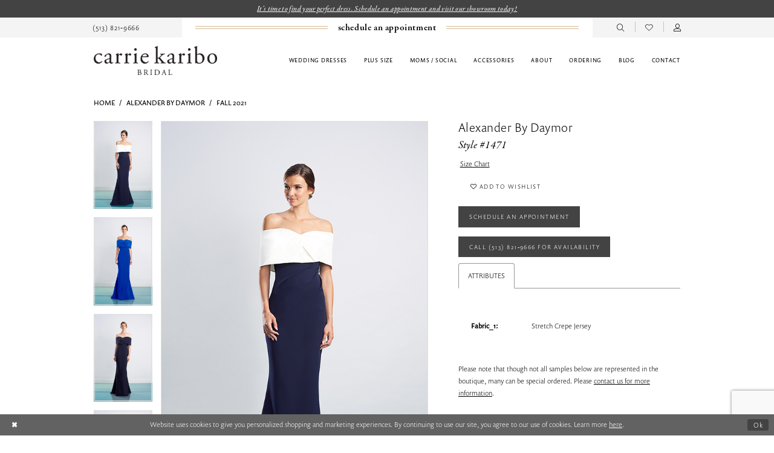

--- FILE ---
content_type: text/html; charset=utf-8
request_url: https://www.carriekaribobridal.com/alexander-by-daymor/fall-2021/1471
body_size: 20047
content:





<!DOCTYPE html>
<html class="" lang="en-US">
<head>
    
<base href="/">
<meta charset="UTF-8">
<meta name="viewport" content="width=device-width, initial-scale=1, maximum-scale=2, user-scalable=0" />
<meta name="format-detection" content="telephone=yes">

    <link rel="apple-touch-icon" sizes="180x180" href="Themes/CarrieKariboBridal/Content/img/favicon/apple-touch-icon.png">
<link rel="icon" type="image/png" sizes="32x32" href="Themes/CarrieKariboBridal/Content/img/favicon/favicon-32x32.png">
<link rel="icon" type="image/png" sizes="16x16" href="Themes/CarrieKariboBridal/Content/img/favicon/favicon-16x16.png">
<link rel="manifest" href="Themes/CarrieKariboBridal/Content/img/favicon/site.webmanifest">
<link rel="mask-icon" href="Themes/CarrieKariboBridal/Content/img/favicon/safari-pinned-tab.svg" color="#5bbad5">
<link rel="shortcut icon" href="Themes/CarrieKariboBridal/Content/img/favicon/favicon.ico">
<meta name="msapplication-TileColor" content="#da532c">
<meta name="msapplication-config" content="Themes/CarrieKariboBridal/Content/img/favicon/browserconfig.xml">
<meta name="theme-color" content="#ffffff">
    <link rel="preconnect" href="https://use.typekit.net" crossorigin="anonymous">
<link rel="preconnect" href="https://p.typekit.net" crossorigin="anonymous">
<link rel="preload" href="https://use.typekit.net/eji2pge.css" as="style">
<link rel="stylesheet" href="https://use.typekit.net/eji2pge.css"/>

    
<title>Alexander By Daymor - 1471 | Carrie Karibo Bridal</title>

    <meta property="og:title" content="Alexander By Daymor - 1471 | Carrie Karibo Bridal" />
    <meta property="og:type" content="website" />
    <meta property="og:url" content="https://www.carriekaribobridal.com/alexander-by-daymor/fall-2021/1471"/>
        <meta name="description" content="Carrie Karibo Bridal, located in Cincinnati, Ohio and in the Reading Bridal District, is a top rated bridal boutique offering bridal gowns, bridesmaid, mother, plus size dresses, and accessories. Book an appointment to find your dream dress today! Style 1471" />
        <meta property="og:description" content="Carrie Karibo Bridal, located in Cincinnati, Ohio and in the Reading Bridal District, is a top rated bridal boutique offering bridal gowns, bridesmaid, mother, plus size dresses, and accessories. Book an appointment to find your dream dress today! Style 1471" />
        <meta property="og:image" content="https://dy9ihb9itgy3g.cloudfront.net/products/4535/1471/1471__d-f.670.jpg" />
        <meta name="twitter:image" content="https://dy9ihb9itgy3g.cloudfront.net/products/4535/1471/1471__d-f.670.jpg">
        <meta name="keywords" content="Bridal dress, Bridal gown, OH bridal shop, bride, brides, Cincinnati,  Bridal shop, bridal accessories, designer dresses, Cincinnati Bridal shop, Reading Bridal District, wedding gowns, Ohio Bridal boutique, mothers, plus size gowns, plus size bridal gowns, bridal shop, bridal boutique, boutique, flower girl, WI brides, bridal appointment, weddiner wedding dresses, Allison Webb, Alyne, Anna Kara, Enaura, Leanne Marshall, Jenny Yoo, Martina Liana, Rosa Clara, Stella York, St Patrick, by Pronovias, Alexander by Dags, designymor, Frascara, Robert Bullock, Lotus Threads, Theia, Ti Adora" />
        <meta name="google-site-verification" content="XnCcP16Uxwh36LQ-sljQFbYcAe8RBoKaiH9Few1j3QU" />
        <link rel="canonical" href="https://www.carriekaribobridal.com/alexander-by-daymor/fall-2021/1471" />

    

    <link rel="preload" href="/Content/fonts/syvoicomoon/Syvo-Icomoon.woff?y5043x" as="font" type="font/woff" crossorigin>

    <link rel="stylesheet" type="text/css" href="https://www.carriekaribobridal.com/content/theme.min.css?v=20251230114444"/>
    

    



    





<meta name="facebook-domain-verification" content="w6sij0n4imoxlr4nht3618atvobc98" />
<!-- Google tag (gtag.js) -->
<script async src="https://www.googletagmanager.com/gtag/js?id=AW-10843932537"></script>
<script>
  window.dataLayer = window.dataLayer || [];
  function gtag(){dataLayer.push(arguments);}
  gtag('js', new Date());

  gtag('config', 'AW-10843932537');
</script>
</head>
<body class="page-pdp page-common page-white  ">
    <!--[if lt IE 11]>
      <p class="browsehappy">You are using an <strong>outdated</strong> browser. Please <a href="http://browsehappy.com/">upgrade your browser</a> to improve your experience.</p>
    <![endif]-->
    <div class="hidden-vars" data-vars>
    <div class="breakpoint-xl" data-var-name="breakpoint" data-var-type="xl" data-var-value="width"></div>
    <div class="breakpoint-lg" data-var-name="breakpoint" data-var-type="lg" data-var-value="width"></div>
    <div class="breakpoint-md" data-var-name="breakpoint" data-var-type="md" data-var-value="width"></div>
    <div class="breakpoint-sm" data-var-name="breakpoint" data-var-type="sm" data-var-value="width"></div>
    <div class="color-primary" data-var-name="color" data-var-type="primary" data-var-value="color"></div>
    <div class="color-secondary" data-var-name="color" data-var-type="secondary" data-var-value="color"></div>
</div>
    <!-- Loader -->
    <div id="spinner" class="loader">
        <div class="round">
            <div class="section"></div>
        </div>
    </div>
    <div class="app-container app-container-fix">
        
<div class="primary-block  iblock-fix" data-property="fixed-header">
    


    <div class="preheader-promo" id="preheader-promo-common" data-property="preheader-promo">
        <div class="container-fluid">
            <div class="row">
                <div class="common-top-promo">
                    
    <div class="common-message" role="status" 
         data-popup="commonTopPromo" 
         data-popup-expires="1"
         style="display:none;">
        <div class="common-message--blocks iblock-fix">

                <div class="common-message--block common-message--block-text-list">
                    <div class="common-message--text-list">
                        <div class="list">
                                <div class="list-item common-message--text-list-description-item">
                                    <div class="common-message--text common-message--text-list-description">
                                        <p><a href="/appointments" target="_self">It's time to find your perfect dress. Schedule an appointment and visit our showroom today!</a></p>
                                    </div>
                                </div>

                        </div>
                    </div>
                </div>


        </div>
    </div>

                </div>
            </div>
        </div>
    </div>


        <div class="preheader preheader-appointment-wrapper appointment-style hidden-gt-sm hidden-mobile-sticky" id="preheader-appointment-wrapper">
            <div class="container">
                <div class="row">
                    <ul role="menu" aria-label="Preheader Menu. Buttons: appointment">
                        <li role="menuitem">
                            <a href="appointments" aria-label="Book an appointment">
  <i class="icomoon icomoon-calendar hidden-xs hidden-sm hidden-gt-sm visible-mobile-sticky" aria-hidden="true"></i>
  <span class="hidden-mobile-sticky">schedule an appointment</span>
</a>
                        </li>
                    </ul>
                </div>
            </div>
        </div>

    <div class="preheader preheader-main" id="preheader">
        <div class="container">
            <div class="row">
                <div class="preheader-blocks">
                    <div class="preheader-block preheader-left preheader-style">
                        <ul role="menu" aria-label="Preheader Menu. Buttons: hamburger, phone" class="">
                            <li class="hidden-gt-sm" role="menuitem">
                                <span class="navbar-toggle menu-item collapsed"
      data-toggle="collapse"
      data-target="#main-navbar"
      role="button"
      aria-label="Show Main Navigation Menu"
      aria-controls="main-navbar"
      aria-haspopup="true"
      aria-expanded="false">
    <i class="icomoon icomoon-hamburger"
       aria-hidden="true"></i>
</span>
                            </li>

                                <li role="menuitem" class="hidden-mobile-sticky">
                                    <a href="tel:5138219666"
   rel="nofollow" 
   aria-label="Phone us">
  <i class="icomoon icomoon-phone hidden-gt-sm" aria-hidden="true"></i>
  <span class="hidden-xs hidden-sm">(513)&nbsp;821&#8209;9666</span>
</a>
                                </li>
                        </ul>
                    </div>

                        <div class="preheader-block preheader-center appointment-style hidden-xs hidden-sm">
                            <ul role="menu" aria-label="Preheader Menu. Buttons: appointment">
                                <li role="menuitem">
                                    <a href="appointments" aria-label="Book an appointment">
  <i class="icomoon icomoon-calendar hidden-xs hidden-sm hidden-gt-sm visible-mobile-sticky" aria-hidden="true"></i>
  <span class="hidden-mobile-sticky">schedule an appointment</span>
</a>
                                </li>
                            </ul>
                        </div>

                    <a
                       href="/"
                       class="brand-logo hidden-gt-sm"
                       aria-label="Carrie Karibo Bridal">
                        <img src="logos/main-logo?v=7f82dfd7-25c6-9848-d968-8ed98057efe5"
                             alt="Carrie Karibo Bridal" />
                    </a>

                    <div class="preheader-block preheader-right preheader-style">
                        <ul role="menu" aria-label="Preheader Menu. Buttons: search, appointment, phone, wishlist, account" class="has-separators">
                                <li role="menuitem" class="hidden-xs hidden-sm hidden-gt-sm visible-mobile-sticky">
                                    <a href="appointments" aria-label="Book an appointment">
  <i class="icomoon icomoon-calendar hidden-xs hidden-sm hidden-gt-sm visible-mobile-sticky" aria-hidden="true"></i>
  <span class="hidden-mobile-sticky">schedule an appointment</span>
</a>
                                </li>

                                <li role="menuitem" class="hidden-xs hidden-sm hidden-gt-sm visible-mobile-sticky">
                                    <a href="tel:5138219666"
   rel="nofollow" 
   aria-label="Phone us">
  <i class="icomoon icomoon-phone hidden-gt-sm" aria-hidden="true"></i>
  <span class="hidden-xs hidden-sm">(513)&nbsp;821&#8209;9666</span>
</a>
                                </li>
                            
                            <li role="menuitem">
                                <a class="show-search" 
   href="search" 
   aria-haspopup="true" 
   aria-expanded="false" 
   aria-label="Show search">
    <i class="icomoon icomoon-search"
    aria-hidden="true"></i>
</a>
                            </li>
                            
                            <li role="menuitem" class="">
                                <a href="/wishlist"
   aria-label="Visit Wishlist Page">
    <i aria-hidden="true" class="icomoon icomoon-heart-o"></i>
</a>
                            </li>
                            
                            <li role="menuitem" class="hidden-xs hidden-sm">
                                <a href="/account/information"
   class="dropdown-toggle menu-item"
   data-toggle="dropdown"
   role="button"
   aria-label="Open Account Dialog"
   aria-haspopup="true"
   aria-expanded="false">
    <i class="icomoon icomoon-user-o" aria-hidden="true"></i>
</a>
<div class="dropdown-menu clickable cart-popup"
     role="dialog"
     aria-label="Account Dialog">
    <span class="fl-right close-dropdown"
          data-trigger="cart"
          role="button"
          aria-label="Toggle Account Dialog"
          aria-haspopup="true"
          aria-expanded="false">
    </span>
    <div class="account-dropdown">
        <ul>
                <li>
                    <a href="/login">Sign In</a>
                </li>
                <li>
                    <a href="/register">Sign Up</a>
                </li>
                <li>
                    <a href="/wishlist">Wishlist</a>
                </li>
        </ul>
    </div>
</div>
                            </li>
                            
                        </ul>
                    </div>

                    <div class="search-holder">
                        
<div name="search-form"
     role="search"
     aria-label="Search form"
     class="search-form iblock-fix collapsed">
    <div class="search-group ui-widget">
        <div class="search-btn search-btn-left">
            <button type="submit"
                    data-trigger="search"
                    aria-label="Submit Search">
                <i class="icomoon icomoon-search"
                   aria-hidden="true"></i>
            </button>
        </div>
        <div class="search-btn search-btn-right">
            <button type="button"
                    class="close-search-form"
                    aria-label="Close Search">
                <i class="icomoon icomoon-close-x"
                   aria-hidden="true"></i>
            </button>
        </div>
        <input type="search"
               name="query"
               class="ui-autocomplete-input"
               placeholder="Search"
               aria-label="Enter Search Text"
               data-property="search"
               autocomplete="off">
    </div>
</div>
                    </div>
                </div>
            </div>
        </div>
    </div>

    <header class="header iblock-fix" id="header">
        <div class="container">
            <div class="row">
                <div class="header-blocks clearfix">
                    <a
                       href="/"
                       class="brand-logo hidden-xs hidden-sm"
                       aria-label="Carrie Karibo Bridal">
                        <img src="logos/main-logo?v=7f82dfd7-25c6-9848-d968-8ed98057efe5"
                             alt="Carrie Karibo Bridal" />
                    </a>

                    

<div id="main-navbar" class="navbar-collapse main-navbar main-navbar-extended collapse">
    <div class="main-navbar-extended-contents">
        
<div class="main-navbar-extended-header hidden-gt-sm">
    <div class="main-navbar-extended-header-search">
        
<div name="search-form"
     role="search"
     aria-label="Search form"
     class="search-form iblock-fix collapsed">
    <div class="search-group ui-widget">
        <div class="search-btn search-btn-left">
            <button type="submit"
                    data-trigger="search"
                    aria-label="Submit Search">
                <i class="icomoon icomoon-search"
                   aria-hidden="true"></i>
            </button>
        </div>
        <div class="search-btn search-btn-right">
            <button type="button"
                    class="close-search-form"
                    aria-label="Close Search">
                <i class="icomoon icomoon-close-x"
                   aria-hidden="true"></i>
            </button>
        </div>
        <input type="search"
               name="query"
               class="ui-autocomplete-input"
               placeholder="Search"
               aria-label="Enter Search Text"
               value=""
               data-property="search"
               autocomplete="off">
    </div>
</div>
    </div>
</div>
        
<div class="main-navbar-extended-body">
    




<nav class="common-navbar" role="navigation" id="common-navbar" aria-label="Main Navigation">
    <span
          class="close-navbar close-btn "
          data-toggle="collapse"
          data-target="#main-navbar"
          role="button"
          tabindex="0"
          aria-controls="main-navbar"
          aria-haspopup="true"
          aria-expanded="false"
          aria-label="Close Navbar">
    </span>

            <ul role="menubar" aria-label="Main Navigation Menu">
                    <li role="none" data-menu-item>
                            <input type="checkbox" autocomplete="off" 
                                   data-trigger="menu-opener"
                                   tabindex="-1"
                                   aria-label="Toggle Wedding dresses Sub Menu"/>
                        <span class="navbar-item" role="menuitem" tabindex="0" aria-haspopup="true" aria-expanded="false">
                            <span>Wedding dresses</span>
                            <i class="sign" aria-hidden="true"></i>
                        </span>
                            <ul role="menu"
                                aria-label="Wedding dresses Sub Menu"
                                class="common-sub-menu">
                                
        <li role="none"
            data-menu-item="empty">
                <input type="checkbox"
                       autocomplete="off"
                       data-trigger="menu-opener"
                       tabindex="-1"
                       aria-label="Toggle Sub Menu"/>
                <ul role="menu"
                    aria-label=" Sub Menu">
                    
        <li role="none"
            data-menu-item="">
                <a class="navbar-item" role="menuitem" tabindex="0" aria-haspopup="false" aria-expanded="false" href="our-designers" rel="" target="">
                    <span>Designers</span>
                    <i class="sign" aria-hidden="true"></i>
                </a>
        </li>        
        <li role="none"
            data-menu-item="">
                <a class="navbar-item" role="menuitem" tabindex="-1" aria-haspopup="false" aria-expanded="false" href="/collections/bridal" rel="" target="">
                    <span>Wedding dresses</span>
                    <i class="sign" aria-hidden="true"></i>
                </a>
        </li>        
        <li role="none"
            data-menu-item="">
                <a class="navbar-item" role="menuitem" tabindex="-1" aria-haspopup="false" aria-expanded="false" href="shop-by-style" rel="" target="">
                    <span>Shop by style</span>
                    <i class="sign" aria-hidden="true"></i>
                </a>
        </li>        
        <li role="none"
            data-menu-item="">
                <a class="navbar-item" role="menuitem" tabindex="-1" aria-haspopup="false" aria-expanded="false" href="collections/bridal/sale" rel="" target="">
                    <span>Sample Sale Dresses</span>
                    <i class="sign" aria-hidden="true"></i>
                </a>
        </li>        
        <li role="none"
            data-menu-item="">
                <a class="navbar-item" role="menuitem" tabindex="-1" aria-haspopup="false" aria-expanded="false" href="/collections/little-white-dress" rel="" target="">
                    <span>Little White Dresses</span>
                    <i class="sign" aria-hidden="true"></i>
                </a>
        </li>        

                </ul>
        </li>        

                            </ul>                                
                    </li>
                    <li role="none" data-menu-item>
                        <a class="navbar-item" role="menuitem" tabindex="-1" aria-haspopup="false" aria-expanded="false" href="/collections/plus" rel="" target="">
                            <span>Plus size</span>
                            <i class="sign" aria-hidden="true"></i>
                        </a>
                    </li>
                    <li role="none" data-menu-item>
                            <input type="checkbox" autocomplete="off" 
                                   data-trigger="menu-opener"
                                   tabindex="-1"
                                   aria-label="Toggle Moms / Social Sub Menu"/>
                        <span class="navbar-item" role="menuitem" tabindex="-1" aria-haspopup="true" aria-expanded="false">
                            <span>Moms / Social</span>
                            <i class="sign" aria-hidden="true"></i>
                        </span>
                            <ul role="menu"
                                aria-label="Moms / Social Sub Menu"
                                class="common-sub-menu">
                                
        <li role="none"
            data-menu-item="empty">
                <input type="checkbox"
                       autocomplete="off"
                       data-trigger="menu-opener"
                       tabindex="-1"
                       aria-label="Toggle Sub Menu"/>
                <ul role="menu"
                    aria-label=" Sub Menu">
                    
        <li role="none"
            data-menu-item="">
                <a class="navbar-item" role="menuitem" tabindex="0" aria-haspopup="false" aria-expanded="false" href="mothers-designers" rel="" target="">
                    <span>Designers</span>
                    <i class="sign" aria-hidden="true"></i>
                </a>
        </li>        

                </ul>
        </li>        

                            </ul>                                
                    </li>
                    <li role="none" data-menu-item>
                        <a class="navbar-item" role="menuitem" tabindex="-1" aria-haspopup="false" aria-expanded="false" href="accessories" rel="" target="">
                            <span>Accessories</span>
                            <i class="sign" aria-hidden="true"></i>
                        </a>
                    </li>
                    <li role="none" data-menu-item>
                            <input type="checkbox" autocomplete="off" 
                                   data-trigger="menu-opener"
                                   tabindex="-1"
                                   aria-label="Toggle About Sub Menu"/>
                        <span class="navbar-item" role="menuitem" tabindex="-1" aria-haspopup="true" aria-expanded="false">
                            <span>About</span>
                            <i class="sign" aria-hidden="true"></i>
                        </span>
                            <ul role="menu"
                                aria-label="About Sub Menu"
                                class="common-sub-menu">
                                
        <li role="none"
            data-menu-item="empty">
                <input type="checkbox"
                       autocomplete="off"
                       data-trigger="menu-opener"
                       tabindex="-1"
                       aria-label="Toggle Sub Menu"/>
                <ul role="menu"
                    aria-label=" Sub Menu">
                    
        <li role="none"
            data-menu-item="">
                <a class="navbar-item" role="menuitem" tabindex="0" aria-haspopup="false" aria-expanded="false" href="about-us" rel="" target="">
                    <span>About Us</span>
                    <i class="sign" aria-hidden="true"></i>
                </a>
        </li>        
        <li role="none"
            data-menu-item="">
                <a class="navbar-item" role="menuitem" tabindex="-1" aria-haspopup="false" aria-expanded="false" href="alterations" rel="" target="">
                    <span>Alterations</span>
                    <i class="sign" aria-hidden="true"></i>
                </a>
        </li>        
        <li role="none"
            data-menu-item="">
                <a class="navbar-item" role="menuitem" tabindex="-1" aria-haspopup="false" aria-expanded="false" href="real-brides" rel="" target="">
                    <span>Our Brides</span>
                    <i class="sign" aria-hidden="true"></i>
                </a>
        </li>        
        <li role="none"
            data-menu-item="">
                <a class="navbar-item" role="menuitem" tabindex="-1" aria-haspopup="false" aria-expanded="false" href="/events" rel="" target="">
                    <span>Events</span>
                    <i class="sign" aria-hidden="true"></i>
                </a>
        </li>        
        <li role="none"
            data-menu-item="">
                <a class="navbar-item" role="menuitem" tabindex="-1" aria-haspopup="false" aria-expanded="false" href="testimonials" rel="" target="">
                    <span>Testimonials</span>
                    <i class="sign" aria-hidden="true"></i>
                </a>
        </li>        
        <li role="none"
            data-menu-item="">
                <a class="navbar-item" role="menuitem" tabindex="-1" aria-haspopup="false" aria-expanded="false" href="careers" rel="" target="">
                    <span>Careers</span>
                    <i class="sign" aria-hidden="true"></i>
                </a>
        </li>        

                </ul>
        </li>        

                            </ul>                                
                    </li>
                    <li role="none" data-menu-item>
                        <a class="navbar-item" role="menuitem" tabindex="-1" aria-haspopup="false" aria-expanded="false" href="ordering" rel="" target="">
                            <span>Ordering</span>
                            <i class="sign" aria-hidden="true"></i>
                        </a>
                    </li>
                    <li role="none" data-menu-item>
                        <a class="navbar-item" role="menuitem" tabindex="-1" aria-haspopup="false" aria-expanded="false" href="/blog" rel="" target="">
                            <span>Blog</span>
                            <i class="sign" aria-hidden="true"></i>
                        </a>
                    </li>
                    <li role="none" data-menu-item>
                        <a class="navbar-item" role="menuitem" tabindex="-1" aria-haspopup="false" aria-expanded="false" href="contact-us" rel="" target="">
                            <span>Contact</span>
                            <i class="sign" aria-hidden="true"></i>
                        </a>
                    </li>
            </ul>
</nav>



</div>
        
<div class="main-navbar-extended-footer hidden-gt-sm">
    <div class="main-navbar-extended-footer-icons">
        <ul>
                    <li>
                        <a href="/wishlist">
                            <i class="icon-syvo icon-heart-o" aria-hidden="true"></i>
                            <span>Wishlist</span>
                        </a>
                    </li>
                <li>
                    <a href="/login">
                        <i class="icon-syvo icon-user-o" aria-hidden="true"></i>
                        <span>Sign In</span>
                    </a>
                </li>
                <li>
                    <a href="/register">
                        <i class="icon-syvo icon-user-o" aria-hidden="true"><span>+</span></i>
                        <span>Sign Up</span>
                    </a>
                </li>
        </ul>
    </div>
</div>
    </div>
    
<div class="main-navbar-extended-overlay" data-toggle="collapse" data-target="#main-navbar" aria-haspopup="false" aria-expanded="false" aria-hidden="true"></div>
</div>
                </div>
            </div>
        </div>
    </header>
</div>
        


        <div class="main-content" id="main">
            



<div class="details-cmp common-cmp bootstrap-iso iblock-fix">

    

<section class="section-breadcrumbs">
    <div class="container">
        <div class="row">
            <div class="common-breadcrumbs">
                <ul>
                        <li>
                                <a class=""
                                   href="/">Home</a>

                        </li>
                        <li>
                                <a class=""
                                   href="/alexander-by-daymor">Alexander By Daymor</a>

                        </li>
                        <li>
                                <a class=""
                                   href="/alexander-by-daymor/fall-2021">Fall 2021</a>

                        </li>
                </ul>
            </div>
        </div>

    </div>
</section>

    <section class="section-product" data-product-id="2562">
        <div class="container">
            <div class="row">
                <div class="product-bio">
                    <div class="product-detailed clearfix iblock-fix">
                        <div class="product-info product-visual">

                            




<div class="product-media">
    

    <div class="product-views clearfix" data-property="parent">
        <span role="heading" aria-level="2" class="sr-only">Products Views Carousel</span>
        <a href="#products-views-skip" title="Skip to end" class="sr-only sr-only-focusable" 
           data-trigger="scroll-to" data-target="#products-views-skip">Skip to end</a>
        

<div class="product-view previews">
        <div class="list" data-list="previews" aria-label="Alexander By Daymor Style #1471 thumbnail list">

                    <div class="list-item">
                        <div class="preview has-background"
                             style="background-image: url('https://dy9ihb9itgy3g.cloudfront.net/products/4535/1471/1471__d-f.340.jpg')"
                             data-trigger="color-filter-all"
                             data-value-id="">
                            <img src="https://dy9ihb9itgy3g.cloudfront.net/products/4535/1471/1471__d-f.340.jpg" alt="Alexander By Daymor Style #1471 #0 default frontface vertical thumbnail"/>
                        </div>
                    </div>
                    <div class="list-item">
                        <div class="preview has-background"
                             style="background-image: url('https://dy9ihb9itgy3g.cloudfront.net/products/4535/1471/1471___1.340.jpg')"
                             data-trigger="color-filter-all"
                             data-value-id="">
                            <img src="https://dy9ihb9itgy3g.cloudfront.net/products/4535/1471/1471___1.340.jpg" alt="Alexander By Daymor Style #1471 #1 vertical thumbnail"/>
                        </div>
                    </div>
                    <div class="list-item">
                        <div class="preview has-background"
                             style="background-image: url('https://dy9ihb9itgy3g.cloudfront.net/products/4535/1471/1471___6.340.jpg')"
                             data-trigger="color-filter-all"
                             data-value-id="">
                            <img src="https://dy9ihb9itgy3g.cloudfront.net/products/4535/1471/1471___6.340.jpg" alt="Alexander By Daymor Style #1471 #2 vertical thumbnail"/>
                        </div>
                    </div>
                    <div class="list-item">
                        <div class="preview has-background"
                             style="background-image: url('https://dy9ihb9itgy3g.cloudfront.net/products/4535/1471/1471___2.340.jpg')"
                             data-trigger="color-filter-all"
                             data-value-id="">
                            <img src="https://dy9ihb9itgy3g.cloudfront.net/products/4535/1471/1471___2.340.jpg" alt="Alexander By Daymor Style #1471 #3 vertical thumbnail"/>
                        </div>
                    </div>
                    <div class="list-item">
                        <div class="preview has-background"
                             style="background-image: url('https://dy9ihb9itgy3g.cloudfront.net/products/4535/1471/1471___5.340.jpg')"
                             data-trigger="color-filter-all"
                             data-value-id="">
                            <img src="https://dy9ihb9itgy3g.cloudfront.net/products/4535/1471/1471___5.340.jpg" alt="Alexander By Daymor Style #1471 #4 vertical thumbnail"/>
                        </div>
                    </div>
                    <div class="list-item">
                        <div class="preview has-background"
                             style="background-image: url('https://dy9ihb9itgy3g.cloudfront.net/products/4535/1471/1471__.340.jpg')"
                             data-trigger="color-filter-all"
                             data-value-id="">
                            <img src="https://dy9ihb9itgy3g.cloudfront.net/products/4535/1471/1471__.340.jpg" alt="Alexander By Daymor Style #1471 #5 vertical thumbnail"/>
                        </div>
                    </div>
                    <div class="list-item">
                        <div class="preview has-background"
                             style="background-image: url('https://dy9ihb9itgy3g.cloudfront.net/products/4535/1471/1471__b.340.jpg')"
                             data-trigger="color-filter-all"
                             data-value-id="">
                            <img src="https://dy9ihb9itgy3g.cloudfront.net/products/4535/1471/1471__b.340.jpg" alt="Alexander By Daymor Style #1471 #6 default backface vertical thumbnail"/>
                        </div>
                    </div>
        </div>
</div>
        

<div class="product-view overviews common-videolist">

        <div class="list" data-list="overviews" data-slick>
                    <div class="list-item slick-current">
                        <div class="overview"
                             data-lazy-background
                             data-value-id=""
                             data-related-image="false">
                            <a href="https://dy9ihb9itgy3g.cloudfront.net/products/4535/1471/1471__d-f.2000.jpg"
                               class="MagicZoom overview-media" data-options="lazyZoom: true; textClickZoomHint: Click to zoom"
                               aria-label="Full size Alexander By Daymor Style #1471 #0 default frontface vertical picture">
                                <img data-lazy="https://dy9ihb9itgy3g.cloudfront.net/products/4535/1471/1471__d-f.740.jpg" 
                                     alt="Alexander By Daymor Style #1471 #0 default frontface vertical picture"/>
                            </a>
                        </div>
                    </div>
                    <div class="list-item ">
                        <div class="overview"
                             data-lazy-background
                             data-value-id=""
                             data-related-image="false">
                            <a href="https://dy9ihb9itgy3g.cloudfront.net/products/4535/1471/1471___1.2000.jpg"
                               class="MagicZoom overview-media" data-options="lazyZoom: true; textClickZoomHint: Click to zoom"
                               aria-label="Full size Alexander By Daymor Style #1471 #1 vertical picture">
                                <img data-lazy="https://dy9ihb9itgy3g.cloudfront.net/products/4535/1471/1471___1.740.jpg" 
                                     alt="Alexander By Daymor Style #1471 #1 vertical picture"/>
                            </a>
                        </div>
                    </div>
                    <div class="list-item ">
                        <div class="overview"
                             data-lazy-background
                             data-value-id=""
                             data-related-image="false">
                            <a href="https://dy9ihb9itgy3g.cloudfront.net/products/4535/1471/1471___6.2000.jpg"
                               class="MagicZoom overview-media" data-options="lazyZoom: true; textClickZoomHint: Click to zoom"
                               aria-label="Full size Alexander By Daymor Style #1471 #2 vertical picture">
                                <img data-lazy="https://dy9ihb9itgy3g.cloudfront.net/products/4535/1471/1471___6.740.jpg" 
                                     alt="Alexander By Daymor Style #1471 #2 vertical picture"/>
                            </a>
                        </div>
                    </div>
                    <div class="list-item ">
                        <div class="overview"
                             data-lazy-background
                             data-value-id=""
                             data-related-image="false">
                            <a href="https://dy9ihb9itgy3g.cloudfront.net/products/4535/1471/1471___2.2000.jpg"
                               class="MagicZoom overview-media" data-options="lazyZoom: true; textClickZoomHint: Click to zoom"
                               aria-label="Full size Alexander By Daymor Style #1471 #3 vertical picture">
                                <img data-lazy="https://dy9ihb9itgy3g.cloudfront.net/products/4535/1471/1471___2.740.jpg" 
                                     alt="Alexander By Daymor Style #1471 #3 vertical picture"/>
                            </a>
                        </div>
                    </div>
                    <div class="list-item ">
                        <div class="overview"
                             data-lazy-background
                             data-value-id=""
                             data-related-image="false">
                            <a href="https://dy9ihb9itgy3g.cloudfront.net/products/4535/1471/1471___5.2000.jpg"
                               class="MagicZoom overview-media" data-options="lazyZoom: true; textClickZoomHint: Click to zoom"
                               aria-label="Full size Alexander By Daymor Style #1471 #4 vertical picture">
                                <img data-lazy="https://dy9ihb9itgy3g.cloudfront.net/products/4535/1471/1471___5.740.jpg" 
                                     alt="Alexander By Daymor Style #1471 #4 vertical picture"/>
                            </a>
                        </div>
                    </div>
                    <div class="list-item ">
                        <div class="overview"
                             data-lazy-background
                             data-value-id=""
                             data-related-image="false">
                            <a href="https://dy9ihb9itgy3g.cloudfront.net/products/4535/1471/1471__.2000.jpg"
                               class="MagicZoom overview-media" data-options="lazyZoom: true; textClickZoomHint: Click to zoom"
                               aria-label="Full size Alexander By Daymor Style #1471 #5 vertical picture">
                                <img data-lazy="https://dy9ihb9itgy3g.cloudfront.net/products/4535/1471/1471__.740.jpg" 
                                     alt="Alexander By Daymor Style #1471 #5 vertical picture"/>
                            </a>
                        </div>
                    </div>
                    <div class="list-item ">
                        <div class="overview"
                             data-lazy-background
                             data-value-id=""
                             data-related-image="false">
                            <a href="https://dy9ihb9itgy3g.cloudfront.net/products/4535/1471/1471__b.2000.jpg"
                               class="MagicZoom overview-media" data-options="lazyZoom: true; textClickZoomHint: Click to zoom"
                               aria-label="Full size Alexander By Daymor Style #1471 #6 default backface vertical picture">
                                <img data-lazy="https://dy9ihb9itgy3g.cloudfront.net/products/4535/1471/1471__b.740.jpg" 
                                     alt="Alexander By Daymor Style #1471 #6 default backface vertical picture"/>
                            </a>
                        </div>
                    </div>
        </div>
    
    <div class="controls">
        <div class="list">
            <div class="list-item">
            </div>
        </div>
    </div>

    

</div>
        <div id="products-views-skip" class="sr-only" tabindex="-1">Products Views Carousel End</div>
    </div>

</div>

<div class="visual-dots dots-placeholder"></div>

<div class="social-networks social-share social-share-single">
    <ul>
        <li>
            <span class="share-title">
                Share:
            </span>
        </li>
                    <li style="display: none;">
                        <a href="https://www.pinterest.com/ckaribo/_created/"
                           data-property="pinterest-share"
                           data-placement="Social group"
                           target="_blank" title="Pinterest" aria-label="Share using Pinterest">
                            <i class="fa fa-pinterest-p" aria-hidden="true"></i>
                        </a>
                    </li>
        
    </ul>
</div>




                        </div>
                        <div class="product-info product-sheet" data-property="product-details">

                            


<div class="product-heading">
    <div class="option name">
        
    <h1 role="heading" aria-level="1">
        Alexander By Daymor
    </h1>

    <h3 role="heading" aria-level="2">
        Style #1471
    </h3>


    </div>
    

</div>




    <div class="product-dynamic">
        
            <div class="option option-size">


    <div class="option-header">
<div class="size-addon product-options-addon">
    <a href="javascript:void(0);"
       class="btn btn-chart option-display"
       data-trigger="open-sizechart"
       role="button"
       aria-label="Size Chart"
       aria-haspopup="true"
       aria-expanded="false">
        Size Chart
    </a>
</div>    </div>
    <div class="option-content no-sizes">
    </div>
            </div>
        
    </div>



<div class="product-actions" aria-live="polite" aria-label="Product buttons. Cart and Wishlist buttons state depends on color/size combination chosen">
    <div class="option buttons-block">


    <div class="relative-container">
        <div class="cart-hint" data-property="cart-tooltip">
    <a href="#" class="cart-hint-close" data-trigger="cart-tooltip-close" aria-label="Close ship date tooltip"><span aria-hidden="true">&#10006;</span></a>
    <div class="cart-hint-header">
        <span class="h5" data-change="cart-tooltip-header">Ship date:</span>
    </div>
    <div class="cart-hint-body">
        <p data-change="cart-tooltip-text"></p>
    </div>
    <div class="cart-hint-arrow"></div>
</div>
        <a href="javascript:void(0);" class="btn btn-success-invert btn__add-wishlist" data-property="add-wishlist" data-value="true">
            <i class="fa fa-heart-o btn__add-wishlist__icon" aria-hidden="true"></i>
            <span class="btn__add-wishlist__title">Add to Wishlist</span>
            <i class="fa fa-check btn__add-wishlist__icon--active" aria-hidden="true"></i>
            <span class="btn__add-wishlist__title--active">Added To Wishlist</span>
        </a>
    </div>
    <a href="/appointments" class="btn btn-success" data-property="book-appointment" >
        Schedule an Appointment
    </a>
    <a href="tel:5138219666" data-property="cart-call" data-value="true"
       class="btn btn-success text-uppercase hide">
        Call (513)&nbsp;821&#8209;9666 for Availability
    </a>
    

    </div>
</div>






    <div class="product-attributes">
        <div class="option description">
            


    <div class="tabs tabs-description">
        <ul class="nav nav-tabs">
                <li class="active">
                    <a data-toggle="tab" href="#attributes" class="option-title">Attributes</a>
                </li>
        </ul>
        <div class="tab-content">

                <div id="attributes" class="tab-pane fade in active">
                    <ul class="attr-ul">
                            <li>
                                <div>Fabric_1: </div>
                                <div>
                                    Stretch Crepe Jersey
                                </div>
                            </li>
                    </ul>
                </div>

        </div>
    </div>

        </div>
    </div>
    <div>
        <div class="option description">
            
    <div style="position: relative">
        <div class="pdp-disclaimer-description"
             ><p>Please note that though not all samples below are represented in the boutique, many can be special ordered. Please&nbsp;<a href="contact-us/" target="_self">contact us for more information</a>.</p>
<p>&nbsp;</p></div>

    </div>
        <hr />

        </div>
    </div>




                        </div>
                    </div>

                    


                </div>
            </div>
        </div>
    </section>


    


    <section class="section-header">
        <div class="container">
            <div class="row">
                <div class="header">
                    <h2>Related Products</h2>
                </div>
            </div>
        </div>
    </section>
    <section class="section-recommended section-related" aria-label="Related Products">
        <span role="heading" aria-level="2" class="sr-only">Related Products Carousel</span>
        <a href="#related-products-skip" title="Skip to end" class="sr-only sr-only-focusable"
           data-trigger="scroll-to" data-target="#related-products-skip">Skip to end</a>
        <div class="container">
            <div class="row">
                <div class="recommended-products related-products" data-property="related-products">
                        
    <div class="product-list  prices-hidden" aria-label="Product List" data-property="product-list">
        <div class="list" data-list="products">

                    <div class="list-item" data-layout-width>
                        
<div class="product " data-property="parent" data-product-id="2566">

    <div class="product-content product-content-visual clearfix">
       


    <a href="/alexander-by-daymor/fall-2021/1478" class="product-images" data-link="product-images" 
       role="presentation" 
       tabindex="-1" 
       aria-label="Visit Alexander By Daymor Style #1478 Page">
        <div class="list" data-list="product-images" role="list">
            <div class="list-item" role="listitem">
                


<div class="product-image product-image-default has-background" data-img="default" data-lazy-load="bg" data-src="https://dy9ihb9itgy3g.cloudfront.net/products/4535/1478/1478__d_f.740.jpg" style="background-image: url(&#x27;Themes/Common/Content/img/no-image.png&#x27;)" data-related-image="false"><img alt="Alexander By Daymor Style #1478 Default Thumbnail Image" height="1151" src="Themes/Common/Content/img/no-image.png" width="740" /></div>


            </div>
        </div>
    </a>

        
        

    </div>
    
    <div class="product-content product-content-brief clearfix">

        
        <div class="product-brief">

            <a href="/alexander-by-daymor/fall-2021/1478" data-link="product-title" class="product-brief-content product-brief-content-title">
                <div class="product-title">
    <div class="title title-small" title="Alexander By Daymor Style #1478">
        <h4 role="presentation" aria-level="4">
            <span data-layout-font>Alexander By Daymor</span>
        </h4>
        <h5 role="presentation" aria-level="5">
            <span data-layout-font>Style #1478</span>
        </h5>
</div>
</div>
            </a>

            


        </div>
    </div>
</div>
                    </div>
                    <div class="list-item" data-layout-width>
                        
<div class="product " data-property="parent" data-product-id="2560">

    <div class="product-content product-content-visual clearfix">
       


    <a href="/alexander-by-daymor/fall-2021/1467" class="product-images" data-link="product-images" 
       role="presentation" 
       tabindex="-1" 
       aria-label="Visit Alexander By Daymor Style #1467 Page">
        <div class="list" data-list="product-images" role="list">
            <div class="list-item" role="listitem">
                


<div class="product-image product-image-default has-background" data-img="default" data-lazy-load="bg" data-src="https://dy9ihb9itgy3g.cloudfront.net/products/4535/1467/1467__d_f.740.jpg" style="background-image: url(&#x27;Themes/Common/Content/img/no-image.png&#x27;)" data-related-image="false"><img alt="Alexander By Daymor Style #1467 Default Thumbnail Image" height="1151" src="Themes/Common/Content/img/no-image.png" width="740" /></div>


            </div>
        </div>
    </a>

        
        

    </div>
    
    <div class="product-content product-content-brief clearfix">

        
        <div class="product-brief">

            <a href="/alexander-by-daymor/fall-2021/1467" data-link="product-title" class="product-brief-content product-brief-content-title">
                <div class="product-title">
    <div class="title title-small" title="Alexander By Daymor Style #1467">
        <h4 role="presentation" aria-level="4">
            <span data-layout-font>Alexander By Daymor</span>
        </h4>
        <h5 role="presentation" aria-level="5">
            <span data-layout-font>Style #1467</span>
        </h5>
</div>
</div>
            </a>

            


        </div>
    </div>
</div>
                    </div>
                    <div class="list-item" data-layout-width>
                        
<div class="product " data-property="parent" data-product-id="2559">

    <div class="product-content product-content-visual clearfix">
       


    <a href="/alexander-by-daymor/fall-2021/1465" class="product-images" data-link="product-images" 
       role="presentation" 
       tabindex="-1" 
       aria-label="Visit Alexander By Daymor Style #1465 Page">
        <div class="list" data-list="product-images" role="list">
            <div class="list-item" role="listitem">
                


<div class="product-image product-image-default has-background" data-img="default" data-lazy-load="bg" data-src="https://dy9ihb9itgy3g.cloudfront.net/products/4535/1465/1465__d_f.740.jpg" style="background-image: url(&#x27;Themes/Common/Content/img/no-image.png&#x27;)" data-related-image="false"><img alt="Alexander By Daymor Style #1465 Default Thumbnail Image" height="1151" src="Themes/Common/Content/img/no-image.png" width="740" /></div>


            </div>
        </div>
    </a>

        
        

    </div>
    
    <div class="product-content product-content-brief clearfix">

        
        <div class="product-brief">

            <a href="/alexander-by-daymor/fall-2021/1465" data-link="product-title" class="product-brief-content product-brief-content-title">
                <div class="product-title">
    <div class="title title-small" title="Alexander By Daymor Style #1465">
        <h4 role="presentation" aria-level="4">
            <span data-layout-font>Alexander By Daymor</span>
        </h4>
        <h5 role="presentation" aria-level="5">
            <span data-layout-font>Style #1465</span>
        </h5>
</div>
</div>
            </a>

            


        </div>
    </div>
</div>
                    </div>
                    <div class="list-item" data-layout-width>
                        
<div class="product " data-property="parent" data-product-id="2558">

    <div class="product-content product-content-visual clearfix">
       


    <a href="/alexander-by-daymor/fall-2021/1464" class="product-images" data-link="product-images" 
       role="presentation" 
       tabindex="-1" 
       aria-label="Visit Alexander By Daymor Style #1464 Page">
        <div class="list" data-list="product-images" role="list">
            <div class="list-item" role="listitem">
                


<div class="product-image product-image-default has-background" data-img="default" data-lazy-load="bg" data-src="https://dy9ihb9itgy3g.cloudfront.net/products/4535/1464/1464__d_f.740.jpg" style="background-image: url(&#x27;Themes/Common/Content/img/no-image.png&#x27;)" data-related-image="false"><img alt="Alexander By Daymor Style #1464 Default Thumbnail Image" height="1151" src="Themes/Common/Content/img/no-image.png" width="740" /></div>


            </div>
        </div>
    </a>

        
        

    </div>
    
    <div class="product-content product-content-brief clearfix">

        
        <div class="product-brief">

            <a href="/alexander-by-daymor/fall-2021/1464" data-link="product-title" class="product-brief-content product-brief-content-title">
                <div class="product-title">
    <div class="title title-small" title="Alexander By Daymor Style #1464">
        <h4 role="presentation" aria-level="4">
            <span data-layout-font>Alexander By Daymor</span>
        </h4>
        <h5 role="presentation" aria-level="5">
            <span data-layout-font>Style #1464</span>
        </h5>
</div>
</div>
            </a>

            


        </div>
    </div>
</div>
                    </div>
                    <div class="list-item" data-layout-width>
                        
<div class="product " data-property="parent" data-product-id="2557">

    <div class="product-content product-content-visual clearfix">
       


    <a href="/alexander-by-daymor/fall-2021/1463" class="product-images" data-link="product-images" 
       role="presentation" 
       tabindex="-1" 
       aria-label="Visit Alexander By Daymor Style #1463 Page">
        <div class="list" data-list="product-images" role="list">
            <div class="list-item" role="listitem">
                


<div class="product-image product-image-default has-background" data-img="default" data-lazy-load="bg" data-src="https://dy9ihb9itgy3g.cloudfront.net/products/4535/1463/1463__d_f.740.jpg" style="background-image: url(&#x27;Themes/Common/Content/img/no-image.png&#x27;)" data-related-image="false"><img alt="Alexander By Daymor Style #1463 Default Thumbnail Image" height="1151" src="Themes/Common/Content/img/no-image.png" width="740" /></div>


            </div>
        </div>
    </a>

        
        

    </div>
    
    <div class="product-content product-content-brief clearfix">

        
        <div class="product-brief">

            <a href="/alexander-by-daymor/fall-2021/1463" data-link="product-title" class="product-brief-content product-brief-content-title">
                <div class="product-title">
    <div class="title title-small" title="Alexander By Daymor Style #1463">
        <h4 role="presentation" aria-level="4">
            <span data-layout-font>Alexander By Daymor</span>
        </h4>
        <h5 role="presentation" aria-level="5">
            <span data-layout-font>Style #1463</span>
        </h5>
</div>
</div>
            </a>

            


        </div>
    </div>
</div>
                    </div>
                    <div class="list-item" data-layout-width>
                        
<div class="product " data-property="parent" data-product-id="2556">

    <div class="product-content product-content-visual clearfix">
       


    <a href="/alexander-by-daymor/fall-2021/1461" class="product-images" data-link="product-images" 
       role="presentation" 
       tabindex="-1" 
       aria-label="Visit Alexander By Daymor Style #1461 Page">
        <div class="list" data-list="product-images" role="list">
            <div class="list-item" role="listitem">
                


<div class="product-image product-image-default has-background" data-img="default" data-lazy-load="bg" data-src="https://dy9ihb9itgy3g.cloudfront.net/products/4535/1461/1461__d_f.740.jpg" style="background-image: url(&#x27;Themes/Common/Content/img/no-image.png&#x27;)" data-related-image="false"><img alt="Alexander By Daymor Style #1461 Default Thumbnail Image" height="1151" src="Themes/Common/Content/img/no-image.png" width="740" /></div>


            </div>
        </div>
    </a>

        
        

    </div>
    
    <div class="product-content product-content-brief clearfix">

        
        <div class="product-brief">

            <a href="/alexander-by-daymor/fall-2021/1461" data-link="product-title" class="product-brief-content product-brief-content-title">
                <div class="product-title">
    <div class="title title-small" title="Alexander By Daymor Style #1461">
        <h4 role="presentation" aria-level="4">
            <span data-layout-font>Alexander By Daymor</span>
        </h4>
        <h5 role="presentation" aria-level="5">
            <span data-layout-font>Style #1461</span>
        </h5>
</div>
</div>
            </a>

            


        </div>
    </div>
</div>
                    </div>
                    <div class="list-item" data-layout-width>
                        
<div class="product " data-property="parent" data-product-id="2553">

    <div class="product-content product-content-visual clearfix">
       


    <a href="/alexander-by-daymor/fall-2021/1456" class="product-images" data-link="product-images" 
       role="presentation" 
       tabindex="-1" 
       aria-label="Visit Alexander By Daymor Style #1456 Page">
        <div class="list" data-list="product-images" role="list">
            <div class="list-item" role="listitem">
                


<div class="product-image product-image-default has-background" data-img="default" data-lazy-load="bg" data-src="https://dy9ihb9itgy3g.cloudfront.net/products/4535/1456/1456__d_f.740.jpg" style="background-image: url(&#x27;Themes/Common/Content/img/no-image.png&#x27;)" data-related-image="false"><img alt="Alexander By Daymor Style #1456 Default Thumbnail Image" height="1151" src="Themes/Common/Content/img/no-image.png" width="740" /></div>


            </div>
        </div>
    </a>

        
        

    </div>
    
    <div class="product-content product-content-brief clearfix">

        
        <div class="product-brief">

            <a href="/alexander-by-daymor/fall-2021/1456" data-link="product-title" class="product-brief-content product-brief-content-title">
                <div class="product-title">
    <div class="title title-small" title="Alexander By Daymor Style #1456">
        <h4 role="presentation" aria-level="4">
            <span data-layout-font>Alexander By Daymor</span>
        </h4>
        <h5 role="presentation" aria-level="5">
            <span data-layout-font>Style #1456</span>
        </h5>
</div>
</div>
            </a>

            


        </div>
    </div>
</div>
                    </div>
                    <div class="list-item" data-layout-width>
                        
<div class="product " data-property="parent" data-product-id="2567">

    <div class="product-content product-content-visual clearfix">
       


    <a href="/alexander-by-daymor/fall-2021/1479" class="product-images" data-link="product-images" 
       role="presentation" 
       tabindex="-1" 
       aria-label="Visit Alexander By Daymor Style #1479 Page">
        <div class="list" data-list="product-images" role="list">
            <div class="list-item" role="listitem">
                


<div class="product-image product-image-default has-background" data-img="default" data-lazy-load="bg" data-src="https://dy9ihb9itgy3g.cloudfront.net/products/4535/1479/1479___5.740.jpg" style="background-image: url(&#x27;Themes/Common/Content/img/no-image.png&#x27;)" data-related-image="false"><img alt="Alexander By Daymor Style #1479 Default Thumbnail Image" height="1151" src="Themes/Common/Content/img/no-image.png" width="740" /></div>


            </div>
        </div>
    </a>

        
        

    </div>
    
    <div class="product-content product-content-brief clearfix">

        
        <div class="product-brief">

            <a href="/alexander-by-daymor/fall-2021/1479" data-link="product-title" class="product-brief-content product-brief-content-title">
                <div class="product-title">
    <div class="title title-small" title="Alexander By Daymor Style #1479">
        <h4 role="presentation" aria-level="4">
            <span data-layout-font>Alexander By Daymor</span>
        </h4>
        <h5 role="presentation" aria-level="5">
            <span data-layout-font>Style #1479</span>
        </h5>
</div>
</div>
            </a>

            


        </div>
    </div>
</div>
                    </div>
                    <div class="list-item" data-layout-width>
                        
<div class="product " data-property="parent" data-product-id="2565">

    <div class="product-content product-content-visual clearfix">
       


    <a href="/alexander-by-daymor/fall-2021/1477" class="product-images" data-link="product-images" 
       role="presentation" 
       tabindex="-1" 
       aria-label="Visit Alexander By Daymor Style #1477 Page">
        <div class="list" data-list="product-images" role="list">
            <div class="list-item" role="listitem">
                


<div class="product-image product-image-default has-background" data-img="default" data-lazy-load="bg" data-src="https://dy9ihb9itgy3g.cloudfront.net/products/4535/1477/1477__d_f.740.jpg" style="background-image: url(&#x27;Themes/Common/Content/img/no-image.png&#x27;)" data-related-image="false"><img alt="Alexander By Daymor Style #1477 Default Thumbnail Image" height="1151" src="Themes/Common/Content/img/no-image.png" width="740" /></div>


            </div>
        </div>
    </a>

        
        

    </div>
    
    <div class="product-content product-content-brief clearfix">

        
        <div class="product-brief">

            <a href="/alexander-by-daymor/fall-2021/1477" data-link="product-title" class="product-brief-content product-brief-content-title">
                <div class="product-title">
    <div class="title title-small" title="Alexander By Daymor Style #1477">
        <h4 role="presentation" aria-level="4">
            <span data-layout-font>Alexander By Daymor</span>
        </h4>
        <h5 role="presentation" aria-level="5">
            <span data-layout-font>Style #1477</span>
        </h5>
</div>
</div>
            </a>

            


        </div>
    </div>
</div>
                    </div>
                    <div class="list-item" data-layout-width>
                        
<div class="product " data-property="parent" data-product-id="2564">

    <div class="product-content product-content-visual clearfix">
       


    <a href="/alexander-by-daymor/fall-2021/1474" class="product-images" data-link="product-images" 
       role="presentation" 
       tabindex="-1" 
       aria-label="Visit Alexander By Daymor Style #1474 Page">
        <div class="list" data-list="product-images" role="list">
            <div class="list-item" role="listitem">
                


<div class="product-image product-image-default has-background" data-img="default" data-lazy-load="bg" data-src="https://dy9ihb9itgy3g.cloudfront.net/products/4535/1474/1474__d_f.740.jpg" style="background-image: url(&#x27;Themes/Common/Content/img/no-image.png&#x27;)" data-related-image="false"><img alt="Alexander By Daymor Style #1474 Default Thumbnail Image" height="1151" src="Themes/Common/Content/img/no-image.png" width="740" /></div>


            </div>
        </div>
    </a>

        
        

    </div>
    
    <div class="product-content product-content-brief clearfix">

        
        <div class="product-brief">

            <a href="/alexander-by-daymor/fall-2021/1474" data-link="product-title" class="product-brief-content product-brief-content-title">
                <div class="product-title">
    <div class="title title-small" title="Alexander By Daymor Style #1474">
        <h4 role="presentation" aria-level="4">
            <span data-layout-font>Alexander By Daymor</span>
        </h4>
        <h5 role="presentation" aria-level="5">
            <span data-layout-font>Style #1474</span>
        </h5>
</div>
</div>
            </a>

            


        </div>
    </div>
</div>
                    </div>
                    <div class="list-item" data-layout-width>
                        
<div class="product " data-property="parent" data-product-id="2563">

    <div class="product-content product-content-visual clearfix">
       


    <a href="/alexander-by-daymor/fall-2021/1473" class="product-images" data-link="product-images" 
       role="presentation" 
       tabindex="-1" 
       aria-label="Visit Alexander By Daymor Style #1473 Page">
        <div class="list" data-list="product-images" role="list">
            <div class="list-item" role="listitem">
                


<div class="product-image product-image-default has-background" data-img="default" data-lazy-load="bg" data-src="https://dy9ihb9itgy3g.cloudfront.net/products/4535/1473/1473__d_f.740.jpg" style="background-image: url(&#x27;Themes/Common/Content/img/no-image.png&#x27;)" data-related-image="false"><img alt="Alexander By Daymor Style #1473 Default Thumbnail Image" height="1151" src="Themes/Common/Content/img/no-image.png" width="740" /></div>


            </div>
        </div>
    </a>

        
        

    </div>
    
    <div class="product-content product-content-brief clearfix">

        
        <div class="product-brief">

            <a href="/alexander-by-daymor/fall-2021/1473" data-link="product-title" class="product-brief-content product-brief-content-title">
                <div class="product-title">
    <div class="title title-small" title="Alexander By Daymor Style #1473">
        <h4 role="presentation" aria-level="4">
            <span data-layout-font>Alexander By Daymor</span>
        </h4>
        <h5 role="presentation" aria-level="5">
            <span data-layout-font>Style #1473</span>
        </h5>
</div>
</div>
            </a>

            


        </div>
    </div>
</div>
                    </div>
                    <div class="list-item" data-layout-width>
                        
<div class="product " data-property="parent" data-product-id="2561">

    <div class="product-content product-content-visual clearfix">
       


    <a href="/alexander-by-daymor/fall-2021/1470" class="product-images" data-link="product-images" 
       role="presentation" 
       tabindex="-1" 
       aria-label="Visit Alexander By Daymor Style #1470 Page">
        <div class="list" data-list="product-images" role="list">
            <div class="list-item" role="listitem">
                


<div class="product-image product-image-default has-background" data-img="default" data-lazy-load="bg" data-src="https://dy9ihb9itgy3g.cloudfront.net/products/4535/1470/1470__d_f.740.jpg" style="background-image: url(&#x27;Themes/Common/Content/img/no-image.png&#x27;)" data-related-image="false"><img alt="Alexander By Daymor Style #1470 Default Thumbnail Image" height="1151" src="Themes/Common/Content/img/no-image.png" width="740" /></div>


            </div>
        </div>
    </a>

        
        

    </div>
    
    <div class="product-content product-content-brief clearfix">

        
        <div class="product-brief">

            <a href="/alexander-by-daymor/fall-2021/1470" data-link="product-title" class="product-brief-content product-brief-content-title">
                <div class="product-title">
    <div class="title title-small" title="Alexander By Daymor Style #1470">
        <h4 role="presentation" aria-level="4">
            <span data-layout-font>Alexander By Daymor</span>
        </h4>
        <h5 role="presentation" aria-level="5">
            <span data-layout-font>Style #1470</span>
        </h5>
</div>
</div>
            </a>

            


        </div>
    </div>
</div>
                    </div>
                    <div class="list-item" data-layout-width>
                        
<div class="product " data-property="parent" data-product-id="2555">

    <div class="product-content product-content-visual clearfix">
       


    <a href="/alexander-by-daymor/fall-2021/1459" class="product-images" data-link="product-images" 
       role="presentation" 
       tabindex="-1" 
       aria-label="Visit Alexander By Daymor Style #1459 Page">
        <div class="list" data-list="product-images" role="list">
            <div class="list-item" role="listitem">
                


<div class="product-image product-image-default has-background" data-img="default" data-lazy-load="bg" data-src="https://dy9ihb9itgy3g.cloudfront.net/products/4535/1459/1459__d_f.740.jpg" style="background-image: url(&#x27;Themes/Common/Content/img/no-image.png&#x27;)" data-related-image="false"><img alt="Alexander By Daymor Style #1459 Default Thumbnail Image" height="1151" src="Themes/Common/Content/img/no-image.png" width="740" /></div>


            </div>
        </div>
    </a>

        
        

    </div>
    
    <div class="product-content product-content-brief clearfix">

        
        <div class="product-brief">

            <a href="/alexander-by-daymor/fall-2021/1459" data-link="product-title" class="product-brief-content product-brief-content-title">
                <div class="product-title">
    <div class="title title-small" title="Alexander By Daymor Style #1459">
        <h4 role="presentation" aria-level="4">
            <span data-layout-font>Alexander By Daymor</span>
        </h4>
        <h5 role="presentation" aria-level="5">
            <span data-layout-font>Style #1459</span>
        </h5>
</div>
</div>
            </a>

            


        </div>
    </div>
</div>
                    </div>
                    <div class="list-item" data-layout-width>
                        
<div class="product " data-property="parent" data-product-id="2554">

    <div class="product-content product-content-visual clearfix">
       


    <a href="/alexander-by-daymor/fall-2021/1457" class="product-images" data-link="product-images" 
       role="presentation" 
       tabindex="-1" 
       aria-label="Visit Alexander By Daymor Style #1457 Page">
        <div class="list" data-list="product-images" role="list">
            <div class="list-item" role="listitem">
                


<div class="product-image product-image-default has-background" data-img="default" data-lazy-load="bg" data-src="https://dy9ihb9itgy3g.cloudfront.net/products/4535/1457/1457__d_f.740.jpg" style="background-image: url(&#x27;Themes/Common/Content/img/no-image.png&#x27;)" data-related-image="false"><img alt="Alexander By Daymor Style #1457 Default Thumbnail Image" height="1151" src="Themes/Common/Content/img/no-image.png" width="740" /></div>


            </div>
        </div>
    </a>

        
        

    </div>
    
    <div class="product-content product-content-brief clearfix">

        
        <div class="product-brief">

            <a href="/alexander-by-daymor/fall-2021/1457" data-link="product-title" class="product-brief-content product-brief-content-title">
                <div class="product-title">
    <div class="title title-small" title="Alexander By Daymor Style #1457">
        <h4 role="presentation" aria-level="4">
            <span data-layout-font>Alexander By Daymor</span>
        </h4>
        <h5 role="presentation" aria-level="5">
            <span data-layout-font>Style #1457</span>
        </h5>
</div>
</div>
            </a>

            


        </div>
    </div>
</div>
                    </div>
                    <div class="list-item" data-layout-width>
                        
<div class="product " data-property="parent" data-product-id="2552">

    <div class="product-content product-content-visual clearfix">
       


    <a href="/alexander-by-daymor/fall-2021/1452" class="product-images" data-link="product-images" 
       role="presentation" 
       tabindex="-1" 
       aria-label="Visit Alexander By Daymor Style #1452 Page">
        <div class="list" data-list="product-images" role="list">
            <div class="list-item" role="listitem">
                


<div class="product-image product-image-default has-background" data-img="default" data-lazy-load="bg" data-src="https://dy9ihb9itgy3g.cloudfront.net/products/4535/1452/1452__d_f.740.jpg" style="background-image: url(&#x27;Themes/Common/Content/img/no-image.png&#x27;)" data-related-image="false"><img alt="Alexander By Daymor Style #1452 Default Thumbnail Image" height="1151" src="Themes/Common/Content/img/no-image.png" width="740" /></div>


            </div>
        </div>
    </a>

        
        

    </div>
    
    <div class="product-content product-content-brief clearfix">

        
        <div class="product-brief">

            <a href="/alexander-by-daymor/fall-2021/1452" data-link="product-title" class="product-brief-content product-brief-content-title">
                <div class="product-title">
    <div class="title title-small" title="Alexander By Daymor Style #1452">
        <h4 role="presentation" aria-level="4">
            <span data-layout-font>Alexander By Daymor</span>
        </h4>
        <h5 role="presentation" aria-level="5">
            <span data-layout-font>Style #1452</span>
        </h5>
</div>
</div>
            </a>

            


        </div>
    </div>
</div>
                    </div>
        </div>
    </div>

                </div>
            </div>
        </div>
        <div id="related-products-skip" class="sr-only" tabindex="-1">Related Products Carousel End</div>
    </section>




    


</div>



        </div>
        

<div class="ending-block iblock-fix">
    <footer class="footer" id="footer">
        <div class="container container-alt">
            <div class="row">
                <div class="footer-groups">
                    <div class="list">
                        <div class="list-item">
                            <div class="footer-group">
                                <div class="footer-style">
                                        <div class="social-networks social-links">
        <ul aria-label="Follow us">
                    <li>
                        <a href="https://www.facebook.com/carriekariboboutique"
                           target="_blank" title="Facebook"
                           tabindex="0" aria-label="Visit our Facebook">
                            <i class="icomoon icomoon-facebook" aria-hidden="true"></i>
                        </a>
                    </li>
                    <li>
                        <a href="https://www.instagram.com/carriekaribobridal/"
                           target="_blank" title="Instagram"
                           tabindex="-1" aria-label="Visit our Instagram">
                            <i class="icomoon icomoon-instagram" aria-hidden="true"></i>
                        </a>
                    </li>
                    <li>
                        <a href="https://www.pinterest.com/ckaribo/_created/"
                           target="_blank" title="Pinterest"
                           tabindex="-1" aria-label="Visit our Pinterest">
                            <i class="icomoon icomoon-pinterest" aria-hidden="true"></i>
                        </a>
                    </li>
        </ul>
    </div>

                                </div>
                            </div>
                        </div>
                            <div class="list-item">
                                <div class="footer-group">
                                    <div class="footer-style">
                                        <ul class="has-separators">
  <li>
    <a href="tel:5138219666" rel="nofollow">
      (513)&nbsp;821&#8209;9666
    </a>
  </li>
  <li>
    <a href="https://g.page/carriekaribobridal?share" target="_blank">
      334 W Benson St, Cincinnati, OH 45215
    </a>
  </li>
  <li>
    <a href="appointments">
      SCHEDULE AN APPOINTMENT
    </a>
  </li>
</ul>

<ul>
  <li>
    Mon: 11am-7pm,
  </li>
  <li>
    Tues: CLOSED,
  </li>
  <li>
    Wed: 11am-5pm,
  </li>
  <li>
    Thur: 11am-7pm,
  </li>
  <li>
    Fri: 11am-5pm,
  </li>
  <li>
    Sat: 9:30am-5pm,
  </li>
  <li>
    Sun: 12pm-4pm
  </li>
</ul>
                                    </div>
                                </div>
                            </div>
                    </div>
                </div>
            </div>
        </div>
    </footer>

    <div class="postfooter" id="postfooter">
        <div class="container">
            <div class="row">
                <div class="postfooter-groups">
                    <div class="list">
                            <div class="list-item">
                                <div class="postfooter-group">
                                    <div class="postfooter-style">
                                        <ul role="menubar" aria-label="Footer Navigation Menu" class="has-separators has-separators-mobile">
  <li role="none">
    <a href="accessibility" class="navbar-item" role="menuitem" tabindex="0" aria-expanded="false">
      <span>accessibility</span>
    </a>
  </li>

  <li role="none">
    <a href="privacy" class="navbar-item" role="menuitem" tabindex="-1" aria-expanded="false">
      <span>privacy policy</span>
    </a>
  </li>

  <li role="none">
    <a href="terms" class="navbar-item" role="menuitem" tabindex="-1" aria-expanded="false">
      <span>terms & conditions</span>
    </a>
  </li>
</ul>
                                    </div>
                                </div>
                            </div>
                        <div class="list-item">
                            <div class="postfooter-group">
                                <div class="postfooter-style">
                                    <ul>
  <li>
    <a href="mailto:info@carriekaribobridal.com" rel="nofollow">
      info@carriekaribobridal.com
    </a>
  </li>
</ul>
                                    <ul>
                                        <li>
                                            <p>&copy;2026 CARRIE KARIBO BRIDAL</p>
                                        </li>
                                    </ul>
                                </div>
                            </div>
                        </div>
                    </div>
                </div>
            </div>
        </div>
    </div>
</div>
    </div>
    







    <style>
            
    </style>
    <div id="privacyPolicyAcceptance" class="sticky-horizontal-bar" role="alert">
        <div class="content">


                <div class="popup-block popup-body">
                    <p>Website uses cookies to give you personalized shopping and marketing experiences. By continuing to use our site, you agree to our use of cookies. Learn more <a href='privacy'>here</a>.</p>
                </div>
            

                <div class="popup-block popup-controls popup-controls--left">
                    
    <div class="list">
            <div class="list-item">
                <button class="btn btn-success-invert close" aria-label="Close Dialog"></button>
            </div>
    </div>

                </div>

                <div class="popup-block popup-controls popup-controls--right">
                    
    <div class="list">
            <div class="list-item">
                <button class="btn btn-success ok" aria-label="Submit Dialog">Ok</button>
            </div>
    </div>

                </div>
        </div>
    </div>





    
    




    <div class="modal modal-sizechart modal-common" id="sizeModal" role="dialog" data-property="sizechart-modal" style="display: none">
        <div class="modal-dialog">
            <div class="modal-content">
                <div class="modal-block modal-header">
                    <div class="sizechart-title title">
                        <h3>
                            Size Chart
                        </h3>
                    </div>
                </div>
                <div class="modal-block modal-body">
                    <div class="common-sizechart">
                        <div class="content-blocks">
                            <div class="content-block content-table">
                                <div class="sizechart-table" data-content="sizechart-content">
                                    <table>
<thead>
<tr><th>Size</th><th>00</th><th>0</th><th>2</th><th>4</th><th>6</th><th>8</th><th>10</th><th>12</th><th>14</th><th>16</th><th>18</th><th>20</th><th>22</th><th>24</th><th>26</th></tr>
</thead>
<tbody>
<tr><th>Bust</th><td>32.5</td><td>33.5</td><td>35</td><td>36</td><td>36.5</td><td>38</td><td>39</td><td>40.5</td><td>43</td><td>44.5</td><td>48</td><td>50.5</td><td>53</td><td>55.5</td><td>58</td></tr>
<tr><th>Waist</th><td>25.5</td><td>27</td><td>29</td><td>30</td><td>30.5</td><td>32</td><td>33</td><td>34.5</td><td>37</td><td>38.5</td><td>42</td><td>44.5</td><td>47</td><td>49.5</td><td>52</td></tr>
<tr><th>Hips</th><td>35</td><td>36.5</td><td>38</td><td>39</td><td>40</td><td>41</td><td>42.5</td><td>44</td><td>46</td><td>48</td><td>51</td><td>54</td><td>56.5</td><td>59</td><td>61.5</td></tr>
</tbody>
</table>
                                </div>
                            </div>
                            <div class="content-block content-img">
                                <div class="sizechart-img">
                                    <img src="Themes/Common/Content/img/products/common-sizechart-silhouette.png" alt="Sizechart image">
                                </div>
                            </div>
                            <div class="content-block content-description">
                                <div class="sizechart-description">
                                    <p>
                                        For best results, we advise having a professional seamstress or tailor take your measurements. If you measure in between sizes, we recommend ordering the size larger and tailoring the gown down for a perfect fit. Please note that most gowns will require alterations regardless of measurements.
                                    </p>
                                    <h3>
                                        Measuring Guide:
                                    </h3>
                                    <p>
                                        <strong>Bust:</strong> With arms relaxing at your sides, position the tape so that it covers the widest part of your back and the fullest part of your chest.
                                    </p>
                                    <p>
                                        <strong>Waist:</strong> Position the tape around the smallest part of your torso, or approximately 1-2 inches above your belly button. You can also bend side to side and position the tape where your torso creases to find your waist.
                                    </p>
                                    <p>
                                        <strong>Hip:</strong> With feet together, position the tape around the fullest part of your hip and bottom.
                                    </p>
                                    <p>
                                        Carrie Karibo Bridal can not be held responsible for measurements taken outside of our store.
                                    </p>
                                </div>
                            </div>
                        </div>
                    </div>

                </div>
            </div>
        </div>
    </div>



<div class="modal common-modal auth-modal" id="loginModal" role="dialog" aria-label="Sign In Form dialog">
    <div class="modal-dialog">
        <div class="modal-content auth-form">
            <div class="modal-header">
                <h2>Sign In</h2>
            </div>
            <div class="modal-body">
                <div class="clearfix" id="sign-in-popup">
<form action="/login?ReturnUrl=%2Falexander-by-daymor%2Ffall-2021%2F1471" aria-label="Sign In Form" id="sign-in-form-popup" method="post" name="sign-in" role="form">                        <div class="error-summary">
                            
                        </div>
                        <div class="form-group">
                            <label for="loginEmail" role="presentation">Email</label>
                            <input aria-label="Type email" autocomplete="off" class="form-control" data-val="true" data-val-email="Provide correct email address" data-val-required="This field is required" id="loginEmail" name="Email" placeholder="Type email" type="text" value="" />
                            <span class="field-validation-valid" data-valmsg-for="Email" data-valmsg-replace="true"></span>
                        </div>
                        <div class="form-group">
                            <label for="passwordEmail" role="presentation">Password</label>
                            <input aria-label="Type password" class="form-control" data-val="true" data-val-required="This field is required" id="passwordEmail" name="Password" placeholder="Type password" type="password" />
                            <span class="field-validation-valid" data-valmsg-for="Password" data-valmsg-replace="true"></span>
                        </div>
                        <div class="form-group form-submit">
                            <button type="submit"
                                    class="btn btn-success btn-block" aria-label="Submit Sign In Form">
                                Login
                            </button>
                                <a class="btn btn-default btn-block"
                                   href="#loginModal"
                                   rel="modal:close"
                                   role="button">
                                    Continue without an account
                                </a>   
                        </div>
<input name="__RequestVerificationToken" type="hidden" value="CfDJ8LXjhbRKbjtBktEgASzuPYRfSbAK95Wb318v-HuzBH1IwLa1zTJBRu5IsJDKnfVQO4MCJjKRNQ_3FGpAtZTxIqAo71vYSgLnYB8_TurzwKExAKskjk9IiyMx45xAddicFBEb2f6WtmyFKFqTTwcH6Vw" /></form>                    <div class="auth-addon">
                        <p>
                            <a href="/forgotpassword">Forgot password?</a>
                        </p>
                        <p>
                            <span>Need an account? </span>
                            <a href="/register">Sign up for Free</a>
                        </p>
                        



                    </div>
                </div>
            </div>
        </div>
    </div>
</div>


    <script src="https://www.carriekaribobridal.com/scripts/theme.min.js?v=20251230114449"></script>
    


<script>
    if (typeof $.cookie === "function") {$.cookie.defaults = {secure:true,path: '/'};}

    var common_settings = {
        currencies: [{"currency":0,"format":"$0.00"}],
        checkoutCurrencyIndex: 0,
        isMobile: false,
        isAuthenticated: false
    };

    $.validator.messages = $.extend($.validator.messages,
            {
                email: 'Please enter a valid email address'
            }
    );
</script>

<script>
        jQuery(function ($) {
            window.Syvo.Search.load();
            window.Syvo.Popups.load();
            window.Syvo.Subscribe.load({ url: '/subscribe' });
        });
</script>



<script>
    jQuery(function ($) {
        var modalOptions = {
            referrerUrl: "https://www.carriekaribobridal.com/alexander-by-daymor/fall-2021/1471"
        };


        window.Syvo.Popup_Modal.load({
            urls: {
                post: "/website/submitmodal",
                get: "/website/getmodal"
            },
            modal: modalOptions
        });
    });
</script>





    <script>
        jQuery(function($) {
          window.Syvo.Cart_Popup.load({
            actions: {
              getCartPopup: "/cart/getcartpopupcontent"
            }
          });
        });
    </script>









    <script>
            jQuery(function ($) {
                $("#privacyPolicyAcceptance button").click(function () {
                    $.cookie("privacyPolicyAccepted", true, { expires: 365, path: "/"});
                    $("#privacyPolicyAcceptance").fadeOut();
                });
            });
    </script>

    <script src="https://www.google.com/recaptcha/api.js?render=6Lcj_zIaAAAAAEPaGR6WdvVAhU7h1T3sbNdPWs4X"></script>
    <script>
        var recaptchaV3Key= "6Lcj_zIaAAAAAEPaGR6WdvVAhU7h1T3sbNdPWs4X";
        jQuery(function($) {
          $(window).on("load", function() {
            if (typeof grecaptcha !== "undefined" && window.recaptchaV3Key) {
              Common.initReCaptchaAccessibilityFixes();
            }
          });
        });
    </script>

    
    



<script>
        jQuery(function($) {          
            window.Syvo.Product_Views.load({
               viewControls: {
                  chooseInitialViewControl: false,
                  useScrollToColorImage : false
                }
            });
        });
</script>


<script>
    jQuery(function($) {
            window.Syvo.Forms_v2.load();
            var description = $("[data-property='description']").html();
            description = description ? description.trim() : "";

            window.Syvo.Product_Details.load({
                urls: {
                    addProductStockToCart: "/cart/addproductstocktocart",
                    addCompoundProductToCart: "/cart/addcompoundproducttocart",
                    addToWishList:"/wishlist/add"
                },
                productId: 2562,
                collectionId: 100,
                productStockModel: [{"colorId":233,"colorName":"Navy/White","sizeId":12,"sizeName":"18","unitsAvailableInWarehouse":0,"unitsAvailableInStore":0,"availableDate":null,"showAvailableOnlineOnlyText":false,"prices":[{"currency":0,"price":690.00,"priceWithoutDiscount":690.00}],"showOnline":false,"id":626705},{"colorId":2,"colorName":"Blue","sizeId":9,"sizeName":"12","unitsAvailableInWarehouse":0,"unitsAvailableInStore":0,"availableDate":null,"showAvailableOnlineOnlyText":false,"prices":[{"currency":0,"price":690.00,"priceWithoutDiscount":690.00}],"showOnline":false,"id":626706},{"colorId":2,"colorName":"Blue","sizeId":10,"sizeName":"14","unitsAvailableInWarehouse":0,"unitsAvailableInStore":0,"availableDate":null,"showAvailableOnlineOnlyText":false,"prices":[{"currency":0,"price":690.00,"priceWithoutDiscount":690.00}],"showOnline":false,"id":626707},{"colorId":2,"colorName":"Blue","sizeId":11,"sizeName":"16","unitsAvailableInWarehouse":0,"unitsAvailableInStore":0,"availableDate":null,"showAvailableOnlineOnlyText":false,"prices":[{"currency":0,"price":690.00,"priceWithoutDiscount":690.00}],"showOnline":false,"id":626708},{"colorId":2,"colorName":"Blue","sizeId":12,"sizeName":"18","unitsAvailableInWarehouse":0,"unitsAvailableInStore":0,"availableDate":null,"showAvailableOnlineOnlyText":false,"prices":[{"currency":0,"price":690.00,"priceWithoutDiscount":690.00}],"showOnline":false,"id":626709},{"colorId":2,"colorName":"Blue","sizeId":13,"sizeName":"20","unitsAvailableInWarehouse":0,"unitsAvailableInStore":0,"availableDate":null,"showAvailableOnlineOnlyText":false,"prices":[{"currency":0,"price":690.00,"priceWithoutDiscount":690.00}],"showOnline":false,"id":626710},{"colorId":44,"colorName":"Navy","sizeId":2,"sizeName":"00","unitsAvailableInWarehouse":0,"unitsAvailableInStore":0,"availableDate":null,"showAvailableOnlineOnlyText":false,"prices":[{"currency":0,"price":690.00,"priceWithoutDiscount":690.00}],"showOnline":false,"id":626711},{"colorId":2,"colorName":"Blue","sizeId":8,"sizeName":"10","unitsAvailableInWarehouse":0,"unitsAvailableInStore":0,"availableDate":null,"showAvailableOnlineOnlyText":false,"prices":[{"currency":0,"price":690.00,"priceWithoutDiscount":690.00}],"showOnline":false,"id":626712},{"colorId":44,"colorName":"Navy","sizeId":3,"sizeName":"0","unitsAvailableInWarehouse":0,"unitsAvailableInStore":0,"availableDate":null,"showAvailableOnlineOnlyText":false,"prices":[{"currency":0,"price":690.00,"priceWithoutDiscount":690.00}],"showOnline":false,"id":626713},{"colorId":44,"colorName":"Navy","sizeId":5,"sizeName":"4","unitsAvailableInWarehouse":0,"unitsAvailableInStore":0,"availableDate":null,"showAvailableOnlineOnlyText":false,"prices":[{"currency":0,"price":690.00,"priceWithoutDiscount":690.00}],"showOnline":false,"id":626714},{"colorId":44,"colorName":"Navy","sizeId":6,"sizeName":"6","unitsAvailableInWarehouse":0,"unitsAvailableInStore":0,"availableDate":null,"showAvailableOnlineOnlyText":false,"prices":[{"currency":0,"price":690.00,"priceWithoutDiscount":690.00}],"showOnline":false,"id":626715},{"colorId":44,"colorName":"Navy","sizeId":7,"sizeName":"8","unitsAvailableInWarehouse":0,"unitsAvailableInStore":0,"availableDate":null,"showAvailableOnlineOnlyText":false,"prices":[{"currency":0,"price":690.00,"priceWithoutDiscount":690.00}],"showOnline":false,"id":626716},{"colorId":44,"colorName":"Navy","sizeId":8,"sizeName":"10","unitsAvailableInWarehouse":0,"unitsAvailableInStore":0,"availableDate":null,"showAvailableOnlineOnlyText":false,"prices":[{"currency":0,"price":690.00,"priceWithoutDiscount":690.00}],"showOnline":false,"id":626717},{"colorId":44,"colorName":"Navy","sizeId":9,"sizeName":"12","unitsAvailableInWarehouse":0,"unitsAvailableInStore":0,"availableDate":null,"showAvailableOnlineOnlyText":false,"prices":[{"currency":0,"price":690.00,"priceWithoutDiscount":690.00}],"showOnline":false,"id":626718},{"colorId":44,"colorName":"Navy","sizeId":10,"sizeName":"14","unitsAvailableInWarehouse":0,"unitsAvailableInStore":0,"availableDate":null,"showAvailableOnlineOnlyText":false,"prices":[{"currency":0,"price":690.00,"priceWithoutDiscount":690.00}],"showOnline":false,"id":626719},{"colorId":44,"colorName":"Navy","sizeId":4,"sizeName":"2","unitsAvailableInWarehouse":0,"unitsAvailableInStore":0,"availableDate":null,"showAvailableOnlineOnlyText":false,"prices":[{"currency":0,"price":690.00,"priceWithoutDiscount":690.00}],"showOnline":false,"id":626720},{"colorId":2,"colorName":"Blue","sizeId":7,"sizeName":"8","unitsAvailableInWarehouse":0,"unitsAvailableInStore":0,"availableDate":null,"showAvailableOnlineOnlyText":false,"prices":[{"currency":0,"price":690.00,"priceWithoutDiscount":690.00}],"showOnline":false,"id":626721},{"colorId":2,"colorName":"Blue","sizeId":6,"sizeName":"6","unitsAvailableInWarehouse":0,"unitsAvailableInStore":0,"availableDate":null,"showAvailableOnlineOnlyText":false,"prices":[{"currency":0,"price":690.00,"priceWithoutDiscount":690.00}],"showOnline":false,"id":626722},{"colorId":2,"colorName":"Blue","sizeId":5,"sizeName":"4","unitsAvailableInWarehouse":0,"unitsAvailableInStore":0,"availableDate":null,"showAvailableOnlineOnlyText":false,"prices":[{"currency":0,"price":690.00,"priceWithoutDiscount":690.00}],"showOnline":false,"id":626723},{"colorId":233,"colorName":"Navy/White","sizeId":13,"sizeName":"20","unitsAvailableInWarehouse":0,"unitsAvailableInStore":0,"availableDate":null,"showAvailableOnlineOnlyText":false,"prices":[{"currency":0,"price":690.00,"priceWithoutDiscount":690.00}],"showOnline":false,"id":626724},{"colorId":1,"colorName":"Black","sizeId":3,"sizeName":"0","unitsAvailableInWarehouse":0,"unitsAvailableInStore":0,"availableDate":null,"showAvailableOnlineOnlyText":false,"prices":[{"currency":0,"price":690.00,"priceWithoutDiscount":690.00}],"showOnline":false,"id":626725},{"colorId":1,"colorName":"Black","sizeId":4,"sizeName":"2","unitsAvailableInWarehouse":0,"unitsAvailableInStore":0,"availableDate":null,"showAvailableOnlineOnlyText":false,"prices":[{"currency":0,"price":690.00,"priceWithoutDiscount":690.00}],"showOnline":false,"id":626726},{"colorId":1,"colorName":"Black","sizeId":5,"sizeName":"4","unitsAvailableInWarehouse":0,"unitsAvailableInStore":0,"availableDate":null,"showAvailableOnlineOnlyText":false,"prices":[{"currency":0,"price":690.00,"priceWithoutDiscount":690.00}],"showOnline":false,"id":626727},{"colorId":1,"colorName":"Black","sizeId":6,"sizeName":"6","unitsAvailableInWarehouse":0,"unitsAvailableInStore":0,"availableDate":null,"showAvailableOnlineOnlyText":false,"prices":[{"currency":0,"price":690.00,"priceWithoutDiscount":690.00}],"showOnline":false,"id":626728},{"colorId":1,"colorName":"Black","sizeId":7,"sizeName":"8","unitsAvailableInWarehouse":0,"unitsAvailableInStore":0,"availableDate":null,"showAvailableOnlineOnlyText":false,"prices":[{"currency":0,"price":690.00,"priceWithoutDiscount":690.00}],"showOnline":false,"id":626729},{"colorId":1,"colorName":"Black","sizeId":8,"sizeName":"10","unitsAvailableInWarehouse":0,"unitsAvailableInStore":0,"availableDate":null,"showAvailableOnlineOnlyText":false,"prices":[{"currency":0,"price":690.00,"priceWithoutDiscount":690.00}],"showOnline":false,"id":626730},{"colorId":1,"colorName":"Black","sizeId":9,"sizeName":"12","unitsAvailableInWarehouse":0,"unitsAvailableInStore":0,"availableDate":null,"showAvailableOnlineOnlyText":false,"prices":[{"currency":0,"price":690.00,"priceWithoutDiscount":690.00}],"showOnline":false,"id":626731},{"colorId":1,"colorName":"Black","sizeId":10,"sizeName":"14","unitsAvailableInWarehouse":0,"unitsAvailableInStore":0,"availableDate":null,"showAvailableOnlineOnlyText":false,"prices":[{"currency":0,"price":690.00,"priceWithoutDiscount":690.00}],"showOnline":false,"id":626732},{"colorId":1,"colorName":"Black","sizeId":11,"sizeName":"16","unitsAvailableInWarehouse":0,"unitsAvailableInStore":0,"availableDate":null,"showAvailableOnlineOnlyText":false,"prices":[{"currency":0,"price":690.00,"priceWithoutDiscount":690.00}],"showOnline":false,"id":626733},{"colorId":1,"colorName":"Black","sizeId":12,"sizeName":"18","unitsAvailableInWarehouse":0,"unitsAvailableInStore":0,"availableDate":null,"showAvailableOnlineOnlyText":false,"prices":[{"currency":0,"price":690.00,"priceWithoutDiscount":690.00}],"showOnline":false,"id":626734},{"colorId":1,"colorName":"Black","sizeId":13,"sizeName":"20","unitsAvailableInWarehouse":0,"unitsAvailableInStore":0,"availableDate":null,"showAvailableOnlineOnlyText":false,"prices":[{"currency":0,"price":690.00,"priceWithoutDiscount":690.00}],"showOnline":false,"id":626735},{"colorId":2,"colorName":"Blue","sizeId":2,"sizeName":"00","unitsAvailableInWarehouse":0,"unitsAvailableInStore":0,"availableDate":null,"showAvailableOnlineOnlyText":false,"prices":[{"currency":0,"price":690.00,"priceWithoutDiscount":690.00}],"showOnline":false,"id":626736},{"colorId":2,"colorName":"Blue","sizeId":3,"sizeName":"0","unitsAvailableInWarehouse":0,"unitsAvailableInStore":0,"availableDate":null,"showAvailableOnlineOnlyText":false,"prices":[{"currency":0,"price":690.00,"priceWithoutDiscount":690.00}],"showOnline":false,"id":626737},{"colorId":2,"colorName":"Blue","sizeId":4,"sizeName":"2","unitsAvailableInWarehouse":0,"unitsAvailableInStore":0,"availableDate":null,"showAvailableOnlineOnlyText":false,"prices":[{"currency":0,"price":690.00,"priceWithoutDiscount":690.00}],"showOnline":false,"id":626738},{"colorId":44,"colorName":"Navy","sizeId":11,"sizeName":"16","unitsAvailableInWarehouse":0,"unitsAvailableInStore":0,"availableDate":null,"showAvailableOnlineOnlyText":false,"prices":[{"currency":0,"price":690.00,"priceWithoutDiscount":690.00}],"showOnline":false,"id":626739},{"colorId":44,"colorName":"Navy","sizeId":12,"sizeName":"18","unitsAvailableInWarehouse":0,"unitsAvailableInStore":0,"availableDate":null,"showAvailableOnlineOnlyText":false,"prices":[{"currency":0,"price":690.00,"priceWithoutDiscount":690.00}],"showOnline":false,"id":626740},{"colorId":1,"colorName":"Black","sizeId":2,"sizeName":"00","unitsAvailableInWarehouse":0,"unitsAvailableInStore":0,"availableDate":null,"showAvailableOnlineOnlyText":false,"prices":[{"currency":0,"price":690.00,"priceWithoutDiscount":690.00}],"showOnline":false,"id":626741},{"colorId":216,"colorName":"Fuchsia","sizeId":2,"sizeName":"00","unitsAvailableInWarehouse":0,"unitsAvailableInStore":0,"availableDate":null,"showAvailableOnlineOnlyText":false,"prices":[{"currency":0,"price":690.00,"priceWithoutDiscount":690.00}],"showOnline":false,"id":626742},{"colorId":232,"colorName":"Suntan","sizeId":9,"sizeName":"12","unitsAvailableInWarehouse":0,"unitsAvailableInStore":0,"availableDate":null,"showAvailableOnlineOnlyText":false,"prices":[{"currency":0,"price":690.00,"priceWithoutDiscount":690.00}],"showOnline":false,"id":626743},{"colorId":232,"colorName":"Suntan","sizeId":10,"sizeName":"14","unitsAvailableInWarehouse":0,"unitsAvailableInStore":0,"availableDate":null,"showAvailableOnlineOnlyText":false,"prices":[{"currency":0,"price":690.00,"priceWithoutDiscount":690.00}],"showOnline":false,"id":626744},{"colorId":232,"colorName":"Suntan","sizeId":11,"sizeName":"16","unitsAvailableInWarehouse":0,"unitsAvailableInStore":0,"availableDate":null,"showAvailableOnlineOnlyText":false,"prices":[{"currency":0,"price":690.00,"priceWithoutDiscount":690.00}],"showOnline":false,"id":626745},{"colorId":232,"colorName":"Suntan","sizeId":12,"sizeName":"18","unitsAvailableInWarehouse":0,"unitsAvailableInStore":0,"availableDate":null,"showAvailableOnlineOnlyText":false,"prices":[{"currency":0,"price":690.00,"priceWithoutDiscount":690.00}],"showOnline":false,"id":626746},{"colorId":232,"colorName":"Suntan","sizeId":13,"sizeName":"20","unitsAvailableInWarehouse":0,"unitsAvailableInStore":0,"availableDate":null,"showAvailableOnlineOnlyText":false,"prices":[{"currency":0,"price":690.00,"priceWithoutDiscount":690.00}],"showOnline":false,"id":626747},{"colorId":233,"colorName":"Navy/White","sizeId":2,"sizeName":"00","unitsAvailableInWarehouse":0,"unitsAvailableInStore":0,"availableDate":null,"showAvailableOnlineOnlyText":false,"prices":[{"currency":0,"price":690.00,"priceWithoutDiscount":690.00}],"showOnline":false,"id":626748},{"colorId":232,"colorName":"Suntan","sizeId":8,"sizeName":"10","unitsAvailableInWarehouse":0,"unitsAvailableInStore":0,"availableDate":null,"showAvailableOnlineOnlyText":false,"prices":[{"currency":0,"price":690.00,"priceWithoutDiscount":690.00}],"showOnline":false,"id":626749},{"colorId":233,"colorName":"Navy/White","sizeId":3,"sizeName":"0","unitsAvailableInWarehouse":0,"unitsAvailableInStore":0,"availableDate":null,"showAvailableOnlineOnlyText":false,"prices":[{"currency":0,"price":690.00,"priceWithoutDiscount":690.00}],"showOnline":false,"id":626750},{"colorId":233,"colorName":"Navy/White","sizeId":5,"sizeName":"4","unitsAvailableInWarehouse":0,"unitsAvailableInStore":0,"availableDate":null,"showAvailableOnlineOnlyText":false,"prices":[{"currency":0,"price":690.00,"priceWithoutDiscount":690.00}],"showOnline":false,"id":626751},{"colorId":233,"colorName":"Navy/White","sizeId":6,"sizeName":"6","unitsAvailableInWarehouse":0,"unitsAvailableInStore":0,"availableDate":null,"showAvailableOnlineOnlyText":false,"prices":[{"currency":0,"price":690.00,"priceWithoutDiscount":690.00}],"showOnline":false,"id":626752},{"colorId":233,"colorName":"Navy/White","sizeId":7,"sizeName":"8","unitsAvailableInWarehouse":0,"unitsAvailableInStore":0,"availableDate":null,"showAvailableOnlineOnlyText":false,"prices":[{"currency":0,"price":690.00,"priceWithoutDiscount":690.00}],"showOnline":false,"id":626753},{"colorId":233,"colorName":"Navy/White","sizeId":8,"sizeName":"10","unitsAvailableInWarehouse":0,"unitsAvailableInStore":0,"availableDate":null,"showAvailableOnlineOnlyText":false,"prices":[{"currency":0,"price":690.00,"priceWithoutDiscount":690.00}],"showOnline":false,"id":626754},{"colorId":233,"colorName":"Navy/White","sizeId":9,"sizeName":"12","unitsAvailableInWarehouse":0,"unitsAvailableInStore":0,"availableDate":null,"showAvailableOnlineOnlyText":false,"prices":[{"currency":0,"price":690.00,"priceWithoutDiscount":690.00}],"showOnline":false,"id":626755},{"colorId":233,"colorName":"Navy/White","sizeId":10,"sizeName":"14","unitsAvailableInWarehouse":0,"unitsAvailableInStore":0,"availableDate":null,"showAvailableOnlineOnlyText":false,"prices":[{"currency":0,"price":690.00,"priceWithoutDiscount":690.00}],"showOnline":false,"id":626756},{"colorId":233,"colorName":"Navy/White","sizeId":4,"sizeName":"2","unitsAvailableInWarehouse":0,"unitsAvailableInStore":0,"availableDate":null,"showAvailableOnlineOnlyText":false,"prices":[{"currency":0,"price":690.00,"priceWithoutDiscount":690.00}],"showOnline":false,"id":626757},{"colorId":44,"colorName":"Navy","sizeId":13,"sizeName":"20","unitsAvailableInWarehouse":0,"unitsAvailableInStore":0,"availableDate":null,"showAvailableOnlineOnlyText":false,"prices":[{"currency":0,"price":690.00,"priceWithoutDiscount":690.00}],"showOnline":false,"id":626758},{"colorId":232,"colorName":"Suntan","sizeId":7,"sizeName":"8","unitsAvailableInWarehouse":0,"unitsAvailableInStore":0,"availableDate":null,"showAvailableOnlineOnlyText":false,"prices":[{"currency":0,"price":690.00,"priceWithoutDiscount":690.00}],"showOnline":false,"id":626759},{"colorId":232,"colorName":"Suntan","sizeId":5,"sizeName":"4","unitsAvailableInWarehouse":0,"unitsAvailableInStore":0,"availableDate":null,"showAvailableOnlineOnlyText":false,"prices":[{"currency":0,"price":690.00,"priceWithoutDiscount":690.00}],"showOnline":false,"id":626760},{"colorId":216,"colorName":"Fuchsia","sizeId":3,"sizeName":"0","unitsAvailableInWarehouse":0,"unitsAvailableInStore":0,"availableDate":null,"showAvailableOnlineOnlyText":false,"prices":[{"currency":0,"price":690.00,"priceWithoutDiscount":690.00}],"showOnline":false,"id":626761},{"colorId":216,"colorName":"Fuchsia","sizeId":4,"sizeName":"2","unitsAvailableInWarehouse":0,"unitsAvailableInStore":0,"availableDate":null,"showAvailableOnlineOnlyText":false,"prices":[{"currency":0,"price":690.00,"priceWithoutDiscount":690.00}],"showOnline":false,"id":626762},{"colorId":216,"colorName":"Fuchsia","sizeId":5,"sizeName":"4","unitsAvailableInWarehouse":0,"unitsAvailableInStore":0,"availableDate":null,"showAvailableOnlineOnlyText":false,"prices":[{"currency":0,"price":690.00,"priceWithoutDiscount":690.00}],"showOnline":false,"id":626763},{"colorId":216,"colorName":"Fuchsia","sizeId":6,"sizeName":"6","unitsAvailableInWarehouse":0,"unitsAvailableInStore":0,"availableDate":null,"showAvailableOnlineOnlyText":false,"prices":[{"currency":0,"price":690.00,"priceWithoutDiscount":690.00}],"showOnline":false,"id":626764},{"colorId":216,"colorName":"Fuchsia","sizeId":7,"sizeName":"8","unitsAvailableInWarehouse":0,"unitsAvailableInStore":0,"availableDate":null,"showAvailableOnlineOnlyText":false,"prices":[{"currency":0,"price":690.00,"priceWithoutDiscount":690.00}],"showOnline":false,"id":626765},{"colorId":216,"colorName":"Fuchsia","sizeId":8,"sizeName":"10","unitsAvailableInWarehouse":0,"unitsAvailableInStore":0,"availableDate":null,"showAvailableOnlineOnlyText":false,"prices":[{"currency":0,"price":690.00,"priceWithoutDiscount":690.00}],"showOnline":false,"id":626766},{"colorId":232,"colorName":"Suntan","sizeId":6,"sizeName":"6","unitsAvailableInWarehouse":0,"unitsAvailableInStore":0,"availableDate":null,"showAvailableOnlineOnlyText":false,"prices":[{"currency":0,"price":690.00,"priceWithoutDiscount":690.00}],"showOnline":false,"id":626767},{"colorId":216,"colorName":"Fuchsia","sizeId":9,"sizeName":"12","unitsAvailableInWarehouse":0,"unitsAvailableInStore":0,"availableDate":null,"showAvailableOnlineOnlyText":false,"prices":[{"currency":0,"price":690.00,"priceWithoutDiscount":690.00}],"showOnline":false,"id":626768},{"colorId":216,"colorName":"Fuchsia","sizeId":11,"sizeName":"16","unitsAvailableInWarehouse":0,"unitsAvailableInStore":0,"availableDate":null,"showAvailableOnlineOnlyText":false,"prices":[{"currency":0,"price":690.00,"priceWithoutDiscount":690.00}],"showOnline":false,"id":626769},{"colorId":216,"colorName":"Fuchsia","sizeId":12,"sizeName":"18","unitsAvailableInWarehouse":0,"unitsAvailableInStore":0,"availableDate":null,"showAvailableOnlineOnlyText":false,"prices":[{"currency":0,"price":690.00,"priceWithoutDiscount":690.00}],"showOnline":false,"id":626770},{"colorId":216,"colorName":"Fuchsia","sizeId":13,"sizeName":"20","unitsAvailableInWarehouse":0,"unitsAvailableInStore":0,"availableDate":null,"showAvailableOnlineOnlyText":false,"prices":[{"currency":0,"price":690.00,"priceWithoutDiscount":690.00}],"showOnline":false,"id":626771},{"colorId":232,"colorName":"Suntan","sizeId":2,"sizeName":"00","unitsAvailableInWarehouse":0,"unitsAvailableInStore":0,"availableDate":null,"showAvailableOnlineOnlyText":false,"prices":[{"currency":0,"price":690.00,"priceWithoutDiscount":690.00}],"showOnline":false,"id":626772},{"colorId":232,"colorName":"Suntan","sizeId":3,"sizeName":"0","unitsAvailableInWarehouse":0,"unitsAvailableInStore":0,"availableDate":null,"showAvailableOnlineOnlyText":false,"prices":[{"currency":0,"price":690.00,"priceWithoutDiscount":690.00}],"showOnline":false,"id":626773},{"colorId":232,"colorName":"Suntan","sizeId":4,"sizeName":"2","unitsAvailableInWarehouse":0,"unitsAvailableInStore":0,"availableDate":null,"showAvailableOnlineOnlyText":false,"prices":[{"currency":0,"price":690.00,"priceWithoutDiscount":690.00}],"showOnline":false,"id":626774},{"colorId":216,"colorName":"Fuchsia","sizeId":10,"sizeName":"14","unitsAvailableInWarehouse":0,"unitsAvailableInStore":0,"availableDate":null,"showAvailableOnlineOnlyText":false,"prices":[{"currency":0,"price":690.00,"priceWithoutDiscount":690.00}],"showOnline":false,"id":626775},{"colorId":233,"colorName":"Navy/White","sizeId":11,"sizeName":"16","unitsAvailableInWarehouse":0,"unitsAvailableInStore":0,"availableDate":null,"showAvailableOnlineOnlyText":false,"prices":[{"currency":0,"price":690.00,"priceWithoutDiscount":690.00}],"showOnline":false,"id":626776}],
                prices: [],
                style: 'Alexander By Daymor Style #1471',
                ecommerceEnable: false,
                purchasable: false,
                disableColorClass: "hidden",
                unavailableColorClass: "disabled",
                enableAllColors: false,
                unavailableColorAttr: "disabled",
                disableSizeClass: "hidden",
                unavailableSizeClass: "disabled",
                unavailableSizeAttr: "disabled",
                activeControlClass: "active",
                disableCartClass: "disabled",
                more: {
                    description: description,
                    lettersAllowed: 200,
                    overlayColor: "#fff"
                },
                hideSizesIfUnavailable: false,
                isCompoundProduct: false,
                customAvailabilityMessagesEnabled: false,
                generalProductAvailabilityText: '',
                updateColorTextEnabled: true,
                updateSizeTextEnabled: true,
                updateAvailabilityEnabled: false,
                multiStoring: false,
                priceRangeEnabled: false,
                availabilities: {
                    available: "Available",
                    notAvailable: "Not Available",
                    inStore: "in store",
                    online: "online",
                    separator: " and ",
                    onlineOnly: "online only",
                    fullOnline: "", //Live inventory unavailable. Estimated ship dates may vary
                    date: "Available date: {0}"
                },
                localizedMessages: {
                    separator: " and ",
                    color: "color",
                    size: "size",
                    more: "More",
                    less: "Less"
                },
                // AvailabilityMode controls the way how stock availability is indicated.
                availabilityMode: null,
                cartTooltip: {
                    availabilityHeaderText: "Ship date:",
                    chooseHeaderText: "Please select your",
                    componentsHeaderText: "Please select colors of"
                },
                quantityTooltip: {
                    availableItemsCountHeaderText: " item(s) available"
                },
                loginAttemptWhenClickAddToWishlistButton: false
            });

    });

</script>



<script>
    jQuery(function ($) {
        var description = $("[data-property='description']").html();
        description = description || "";        
        var whatsApp = false;
        
        var sharingDialog = null;
        
        var googleReviews = null;
        
        window.Syvo.Social_Networks.load({
            single: {
                url: "https://www.carriekaribobridal.com/alexander-by-daymor/fall-2021/1471",
                title: "Alexander By Daymor Style #1471",
                image: "https://dy9ihb9itgy3g.cloudfront.net/products/4535/1471/1471__d-f.670.jpg",
                description: description,
                fb: {appId: ""},
                tw: {
                    message: "Got amazing Alexander By Daymor Style #1471"
                },
                pinterest: {
                    description: "Alexander By Daymor Style #1471. " + description
                },
                whatsApp: whatsApp,
                email: {
                    url:"/emailshare/share",
                    data: {
                        entityId: $("[data-product-id]").data("productId"),
                        shareType: 1
                    }
                },
                sharingDialog: sharingDialog,
                googleReviews: googleReviews
            }
        });
    });
</script>


<script>
        jQuery(function ($) {
            window.Syvo.Product.load({
                slider: false,
                backface: false
            });
        });
</script>

<script>
    jQuery(function ($) {
    

            var $window = $(window);
            window.Syvo.Lazy_Load.load({
                lazy:{
                  selector: ".recommended-products [data-list=products] [data-lazy-load]:visible"
                }
            });
          
            $window.one(window.Syvo.Lazy_Load.eventNames.onFinishedAllLazyLoad, function() {
              window.Syvo.Recommended_Products.load({
                callbacks: {
                  onSliderInit: function(slick) {
                    Common.slickSliderLazyLoad.onAfterInited(slick);
                  },
                  onSliderBeforeChange: function(slick, currentSlide, nextSlide) {
                    Common.slickSliderLazyLoad.beforeChanged(slick, currentSlide, nextSlide);
                  },
                  onSliderAfterChange: function(slick, currentSlide) {
                    Common.slickSliderLazyLoad.afterChanged(slick, currentSlide);
                  }
                }
              });
            });
          });
</script>

<script>
        jQuery(function ($) {
            var defaultOptions = {
                colorNumber: 6
            };
            

                    defaultOptions.imageColors = null;
                            
            var ajaxOptions;
            

                    ajaxOptions = {
                        plugin: {
                            prevArrow: "<div class='list-item slick-arrow slick-prev'><div class='color-v2'><span data-layout-font class='color-v2--icon'><i class='icon-syvo icon-chevron-left' aria-hidden='true'></i></span></div></div>",
                            nextArrow: "<div class='list-item slick-arrow slick-next'><div class='color-v2'><span data-layout-font class='color-v2--icon'><i class='icon-syvo icon-chevron-right' aria-hidden='true'></i></span></div></div>",
                        }
                    }
                            window.Syvo.Color_List.load($.extend(true, {}, defaultOptions, ajaxOptions));
        });
</script>

        <script>
            jQuery(function ($) {
                window.Syvo.Login_Attempt.load({
                    target: {
                        showOnce: true
                    },
                    controls: {
                        selector: "[data-trigger=add-wishlist], [data-trigger=login-attempt]"
                    }
                });
            });
        </script>











<script>

    jQuery(function($) {
    });

</script>



    




    <script async src="https://www.googletagmanager.com/gtag/js?id=G-8H6DTSBGD3"></script>
    <script>
        jQuery(function ($) {
            var options = { };
            
                    options = {"event":"view_item","parameters":{"items":[{"item_id":"1471","item_name":"Alexander By Daymor 1471","item_brand":"Alexander By Daymor/Fall 2021","item_variant":null,"price":690.00,"quantity":null,"index":null,"id":null}],"event_id":"03c29ded-b73f-4c62-a902-bdb6f42350af","session_id":null,"debug_mode":true}};
            
                options.pageViewEventId = '73bfefbc-6c55-4bb8-b60f-dcce1c094006';


            options.isMeasurementProtocolEnabled = false;
            options.trackingCode = 'G-8H6DTSBGD3';
            options.isConsentModeAccepted = false;
            options.isConsentModelEnabled = false;

            window.Syvo.Google_Analytics_4.load(options);
        });
    </script>







    <!-- Facebook Pixel Code -->
    <script>

        jQuery(function ($) {
            var options = { };

            
            options.isConversionsApiEnabled = true;
            
                options.trackingCode = '2890853701061026';
                options.pageViewEventId = '73bfefbc-6c55-4bb8-b60f-dcce1c094006';
            
                options.trackingEventUrl = '/api/tracking/facebook';
                options.antiForgeryToken = 'CfDJ8LXjhbRKbjtBktEgASzuPYRfSbAK95Wb318v-HuzBH1IwLa1zTJBRu5IsJDKnfVQO4MCJjKRNQ_3FGpAtZTxIqAo71vYSgLnYB8_TurzwKExAKskjk9IiyMx45xAddicFBEb2f6WtmyFKFqTTwcH6Vw';

            window.Syvo.Facebook_Pixel.load(options);
        });
    </script>
        <noscript>
            <img height="1" width="1" style="display: none"
                 src="https://www.facebook.com/tr?id=2890853701061026&ev=PageView&noscript=1" />
        </noscript>
        <!-- DO NOT MODIFY -->   
    <!-- End Facebook Pixel Code -->












<script>
    jQuery(function ($) {
        var syvoPosIFrameOptions = {
            allowedOrigin: "https://syvopos.com"
        };
        
        window.Syvo.Syvo_Pos_IFrame_Analytics.load(syvoPosIFrameOptions);
        window.Syvo.BridalLive_IFrame_Analytics.load();
        window.Syvo.Acuity_IFrame_Analytics.load();
    });
</script>
</body>
</html>

--- FILE ---
content_type: text/html; charset=utf-8
request_url: https://www.google.com/recaptcha/api2/anchor?ar=1&k=6Lcj_zIaAAAAAEPaGR6WdvVAhU7h1T3sbNdPWs4X&co=aHR0cHM6Ly93d3cuY2Fycmlla2FyaWJvYnJpZGFsLmNvbTo0NDM.&hl=en&v=PoyoqOPhxBO7pBk68S4YbpHZ&size=invisible&anchor-ms=20000&execute-ms=30000&cb=f0t2cc1ft38o
body_size: 48736
content:
<!DOCTYPE HTML><html dir="ltr" lang="en"><head><meta http-equiv="Content-Type" content="text/html; charset=UTF-8">
<meta http-equiv="X-UA-Compatible" content="IE=edge">
<title>reCAPTCHA</title>
<style type="text/css">
/* cyrillic-ext */
@font-face {
  font-family: 'Roboto';
  font-style: normal;
  font-weight: 400;
  font-stretch: 100%;
  src: url(//fonts.gstatic.com/s/roboto/v48/KFO7CnqEu92Fr1ME7kSn66aGLdTylUAMa3GUBHMdazTgWw.woff2) format('woff2');
  unicode-range: U+0460-052F, U+1C80-1C8A, U+20B4, U+2DE0-2DFF, U+A640-A69F, U+FE2E-FE2F;
}
/* cyrillic */
@font-face {
  font-family: 'Roboto';
  font-style: normal;
  font-weight: 400;
  font-stretch: 100%;
  src: url(//fonts.gstatic.com/s/roboto/v48/KFO7CnqEu92Fr1ME7kSn66aGLdTylUAMa3iUBHMdazTgWw.woff2) format('woff2');
  unicode-range: U+0301, U+0400-045F, U+0490-0491, U+04B0-04B1, U+2116;
}
/* greek-ext */
@font-face {
  font-family: 'Roboto';
  font-style: normal;
  font-weight: 400;
  font-stretch: 100%;
  src: url(//fonts.gstatic.com/s/roboto/v48/KFO7CnqEu92Fr1ME7kSn66aGLdTylUAMa3CUBHMdazTgWw.woff2) format('woff2');
  unicode-range: U+1F00-1FFF;
}
/* greek */
@font-face {
  font-family: 'Roboto';
  font-style: normal;
  font-weight: 400;
  font-stretch: 100%;
  src: url(//fonts.gstatic.com/s/roboto/v48/KFO7CnqEu92Fr1ME7kSn66aGLdTylUAMa3-UBHMdazTgWw.woff2) format('woff2');
  unicode-range: U+0370-0377, U+037A-037F, U+0384-038A, U+038C, U+038E-03A1, U+03A3-03FF;
}
/* math */
@font-face {
  font-family: 'Roboto';
  font-style: normal;
  font-weight: 400;
  font-stretch: 100%;
  src: url(//fonts.gstatic.com/s/roboto/v48/KFO7CnqEu92Fr1ME7kSn66aGLdTylUAMawCUBHMdazTgWw.woff2) format('woff2');
  unicode-range: U+0302-0303, U+0305, U+0307-0308, U+0310, U+0312, U+0315, U+031A, U+0326-0327, U+032C, U+032F-0330, U+0332-0333, U+0338, U+033A, U+0346, U+034D, U+0391-03A1, U+03A3-03A9, U+03B1-03C9, U+03D1, U+03D5-03D6, U+03F0-03F1, U+03F4-03F5, U+2016-2017, U+2034-2038, U+203C, U+2040, U+2043, U+2047, U+2050, U+2057, U+205F, U+2070-2071, U+2074-208E, U+2090-209C, U+20D0-20DC, U+20E1, U+20E5-20EF, U+2100-2112, U+2114-2115, U+2117-2121, U+2123-214F, U+2190, U+2192, U+2194-21AE, U+21B0-21E5, U+21F1-21F2, U+21F4-2211, U+2213-2214, U+2216-22FF, U+2308-230B, U+2310, U+2319, U+231C-2321, U+2336-237A, U+237C, U+2395, U+239B-23B7, U+23D0, U+23DC-23E1, U+2474-2475, U+25AF, U+25B3, U+25B7, U+25BD, U+25C1, U+25CA, U+25CC, U+25FB, U+266D-266F, U+27C0-27FF, U+2900-2AFF, U+2B0E-2B11, U+2B30-2B4C, U+2BFE, U+3030, U+FF5B, U+FF5D, U+1D400-1D7FF, U+1EE00-1EEFF;
}
/* symbols */
@font-face {
  font-family: 'Roboto';
  font-style: normal;
  font-weight: 400;
  font-stretch: 100%;
  src: url(//fonts.gstatic.com/s/roboto/v48/KFO7CnqEu92Fr1ME7kSn66aGLdTylUAMaxKUBHMdazTgWw.woff2) format('woff2');
  unicode-range: U+0001-000C, U+000E-001F, U+007F-009F, U+20DD-20E0, U+20E2-20E4, U+2150-218F, U+2190, U+2192, U+2194-2199, U+21AF, U+21E6-21F0, U+21F3, U+2218-2219, U+2299, U+22C4-22C6, U+2300-243F, U+2440-244A, U+2460-24FF, U+25A0-27BF, U+2800-28FF, U+2921-2922, U+2981, U+29BF, U+29EB, U+2B00-2BFF, U+4DC0-4DFF, U+FFF9-FFFB, U+10140-1018E, U+10190-1019C, U+101A0, U+101D0-101FD, U+102E0-102FB, U+10E60-10E7E, U+1D2C0-1D2D3, U+1D2E0-1D37F, U+1F000-1F0FF, U+1F100-1F1AD, U+1F1E6-1F1FF, U+1F30D-1F30F, U+1F315, U+1F31C, U+1F31E, U+1F320-1F32C, U+1F336, U+1F378, U+1F37D, U+1F382, U+1F393-1F39F, U+1F3A7-1F3A8, U+1F3AC-1F3AF, U+1F3C2, U+1F3C4-1F3C6, U+1F3CA-1F3CE, U+1F3D4-1F3E0, U+1F3ED, U+1F3F1-1F3F3, U+1F3F5-1F3F7, U+1F408, U+1F415, U+1F41F, U+1F426, U+1F43F, U+1F441-1F442, U+1F444, U+1F446-1F449, U+1F44C-1F44E, U+1F453, U+1F46A, U+1F47D, U+1F4A3, U+1F4B0, U+1F4B3, U+1F4B9, U+1F4BB, U+1F4BF, U+1F4C8-1F4CB, U+1F4D6, U+1F4DA, U+1F4DF, U+1F4E3-1F4E6, U+1F4EA-1F4ED, U+1F4F7, U+1F4F9-1F4FB, U+1F4FD-1F4FE, U+1F503, U+1F507-1F50B, U+1F50D, U+1F512-1F513, U+1F53E-1F54A, U+1F54F-1F5FA, U+1F610, U+1F650-1F67F, U+1F687, U+1F68D, U+1F691, U+1F694, U+1F698, U+1F6AD, U+1F6B2, U+1F6B9-1F6BA, U+1F6BC, U+1F6C6-1F6CF, U+1F6D3-1F6D7, U+1F6E0-1F6EA, U+1F6F0-1F6F3, U+1F6F7-1F6FC, U+1F700-1F7FF, U+1F800-1F80B, U+1F810-1F847, U+1F850-1F859, U+1F860-1F887, U+1F890-1F8AD, U+1F8B0-1F8BB, U+1F8C0-1F8C1, U+1F900-1F90B, U+1F93B, U+1F946, U+1F984, U+1F996, U+1F9E9, U+1FA00-1FA6F, U+1FA70-1FA7C, U+1FA80-1FA89, U+1FA8F-1FAC6, U+1FACE-1FADC, U+1FADF-1FAE9, U+1FAF0-1FAF8, U+1FB00-1FBFF;
}
/* vietnamese */
@font-face {
  font-family: 'Roboto';
  font-style: normal;
  font-weight: 400;
  font-stretch: 100%;
  src: url(//fonts.gstatic.com/s/roboto/v48/KFO7CnqEu92Fr1ME7kSn66aGLdTylUAMa3OUBHMdazTgWw.woff2) format('woff2');
  unicode-range: U+0102-0103, U+0110-0111, U+0128-0129, U+0168-0169, U+01A0-01A1, U+01AF-01B0, U+0300-0301, U+0303-0304, U+0308-0309, U+0323, U+0329, U+1EA0-1EF9, U+20AB;
}
/* latin-ext */
@font-face {
  font-family: 'Roboto';
  font-style: normal;
  font-weight: 400;
  font-stretch: 100%;
  src: url(//fonts.gstatic.com/s/roboto/v48/KFO7CnqEu92Fr1ME7kSn66aGLdTylUAMa3KUBHMdazTgWw.woff2) format('woff2');
  unicode-range: U+0100-02BA, U+02BD-02C5, U+02C7-02CC, U+02CE-02D7, U+02DD-02FF, U+0304, U+0308, U+0329, U+1D00-1DBF, U+1E00-1E9F, U+1EF2-1EFF, U+2020, U+20A0-20AB, U+20AD-20C0, U+2113, U+2C60-2C7F, U+A720-A7FF;
}
/* latin */
@font-face {
  font-family: 'Roboto';
  font-style: normal;
  font-weight: 400;
  font-stretch: 100%;
  src: url(//fonts.gstatic.com/s/roboto/v48/KFO7CnqEu92Fr1ME7kSn66aGLdTylUAMa3yUBHMdazQ.woff2) format('woff2');
  unicode-range: U+0000-00FF, U+0131, U+0152-0153, U+02BB-02BC, U+02C6, U+02DA, U+02DC, U+0304, U+0308, U+0329, U+2000-206F, U+20AC, U+2122, U+2191, U+2193, U+2212, U+2215, U+FEFF, U+FFFD;
}
/* cyrillic-ext */
@font-face {
  font-family: 'Roboto';
  font-style: normal;
  font-weight: 500;
  font-stretch: 100%;
  src: url(//fonts.gstatic.com/s/roboto/v48/KFO7CnqEu92Fr1ME7kSn66aGLdTylUAMa3GUBHMdazTgWw.woff2) format('woff2');
  unicode-range: U+0460-052F, U+1C80-1C8A, U+20B4, U+2DE0-2DFF, U+A640-A69F, U+FE2E-FE2F;
}
/* cyrillic */
@font-face {
  font-family: 'Roboto';
  font-style: normal;
  font-weight: 500;
  font-stretch: 100%;
  src: url(//fonts.gstatic.com/s/roboto/v48/KFO7CnqEu92Fr1ME7kSn66aGLdTylUAMa3iUBHMdazTgWw.woff2) format('woff2');
  unicode-range: U+0301, U+0400-045F, U+0490-0491, U+04B0-04B1, U+2116;
}
/* greek-ext */
@font-face {
  font-family: 'Roboto';
  font-style: normal;
  font-weight: 500;
  font-stretch: 100%;
  src: url(//fonts.gstatic.com/s/roboto/v48/KFO7CnqEu92Fr1ME7kSn66aGLdTylUAMa3CUBHMdazTgWw.woff2) format('woff2');
  unicode-range: U+1F00-1FFF;
}
/* greek */
@font-face {
  font-family: 'Roboto';
  font-style: normal;
  font-weight: 500;
  font-stretch: 100%;
  src: url(//fonts.gstatic.com/s/roboto/v48/KFO7CnqEu92Fr1ME7kSn66aGLdTylUAMa3-UBHMdazTgWw.woff2) format('woff2');
  unicode-range: U+0370-0377, U+037A-037F, U+0384-038A, U+038C, U+038E-03A1, U+03A3-03FF;
}
/* math */
@font-face {
  font-family: 'Roboto';
  font-style: normal;
  font-weight: 500;
  font-stretch: 100%;
  src: url(//fonts.gstatic.com/s/roboto/v48/KFO7CnqEu92Fr1ME7kSn66aGLdTylUAMawCUBHMdazTgWw.woff2) format('woff2');
  unicode-range: U+0302-0303, U+0305, U+0307-0308, U+0310, U+0312, U+0315, U+031A, U+0326-0327, U+032C, U+032F-0330, U+0332-0333, U+0338, U+033A, U+0346, U+034D, U+0391-03A1, U+03A3-03A9, U+03B1-03C9, U+03D1, U+03D5-03D6, U+03F0-03F1, U+03F4-03F5, U+2016-2017, U+2034-2038, U+203C, U+2040, U+2043, U+2047, U+2050, U+2057, U+205F, U+2070-2071, U+2074-208E, U+2090-209C, U+20D0-20DC, U+20E1, U+20E5-20EF, U+2100-2112, U+2114-2115, U+2117-2121, U+2123-214F, U+2190, U+2192, U+2194-21AE, U+21B0-21E5, U+21F1-21F2, U+21F4-2211, U+2213-2214, U+2216-22FF, U+2308-230B, U+2310, U+2319, U+231C-2321, U+2336-237A, U+237C, U+2395, U+239B-23B7, U+23D0, U+23DC-23E1, U+2474-2475, U+25AF, U+25B3, U+25B7, U+25BD, U+25C1, U+25CA, U+25CC, U+25FB, U+266D-266F, U+27C0-27FF, U+2900-2AFF, U+2B0E-2B11, U+2B30-2B4C, U+2BFE, U+3030, U+FF5B, U+FF5D, U+1D400-1D7FF, U+1EE00-1EEFF;
}
/* symbols */
@font-face {
  font-family: 'Roboto';
  font-style: normal;
  font-weight: 500;
  font-stretch: 100%;
  src: url(//fonts.gstatic.com/s/roboto/v48/KFO7CnqEu92Fr1ME7kSn66aGLdTylUAMaxKUBHMdazTgWw.woff2) format('woff2');
  unicode-range: U+0001-000C, U+000E-001F, U+007F-009F, U+20DD-20E0, U+20E2-20E4, U+2150-218F, U+2190, U+2192, U+2194-2199, U+21AF, U+21E6-21F0, U+21F3, U+2218-2219, U+2299, U+22C4-22C6, U+2300-243F, U+2440-244A, U+2460-24FF, U+25A0-27BF, U+2800-28FF, U+2921-2922, U+2981, U+29BF, U+29EB, U+2B00-2BFF, U+4DC0-4DFF, U+FFF9-FFFB, U+10140-1018E, U+10190-1019C, U+101A0, U+101D0-101FD, U+102E0-102FB, U+10E60-10E7E, U+1D2C0-1D2D3, U+1D2E0-1D37F, U+1F000-1F0FF, U+1F100-1F1AD, U+1F1E6-1F1FF, U+1F30D-1F30F, U+1F315, U+1F31C, U+1F31E, U+1F320-1F32C, U+1F336, U+1F378, U+1F37D, U+1F382, U+1F393-1F39F, U+1F3A7-1F3A8, U+1F3AC-1F3AF, U+1F3C2, U+1F3C4-1F3C6, U+1F3CA-1F3CE, U+1F3D4-1F3E0, U+1F3ED, U+1F3F1-1F3F3, U+1F3F5-1F3F7, U+1F408, U+1F415, U+1F41F, U+1F426, U+1F43F, U+1F441-1F442, U+1F444, U+1F446-1F449, U+1F44C-1F44E, U+1F453, U+1F46A, U+1F47D, U+1F4A3, U+1F4B0, U+1F4B3, U+1F4B9, U+1F4BB, U+1F4BF, U+1F4C8-1F4CB, U+1F4D6, U+1F4DA, U+1F4DF, U+1F4E3-1F4E6, U+1F4EA-1F4ED, U+1F4F7, U+1F4F9-1F4FB, U+1F4FD-1F4FE, U+1F503, U+1F507-1F50B, U+1F50D, U+1F512-1F513, U+1F53E-1F54A, U+1F54F-1F5FA, U+1F610, U+1F650-1F67F, U+1F687, U+1F68D, U+1F691, U+1F694, U+1F698, U+1F6AD, U+1F6B2, U+1F6B9-1F6BA, U+1F6BC, U+1F6C6-1F6CF, U+1F6D3-1F6D7, U+1F6E0-1F6EA, U+1F6F0-1F6F3, U+1F6F7-1F6FC, U+1F700-1F7FF, U+1F800-1F80B, U+1F810-1F847, U+1F850-1F859, U+1F860-1F887, U+1F890-1F8AD, U+1F8B0-1F8BB, U+1F8C0-1F8C1, U+1F900-1F90B, U+1F93B, U+1F946, U+1F984, U+1F996, U+1F9E9, U+1FA00-1FA6F, U+1FA70-1FA7C, U+1FA80-1FA89, U+1FA8F-1FAC6, U+1FACE-1FADC, U+1FADF-1FAE9, U+1FAF0-1FAF8, U+1FB00-1FBFF;
}
/* vietnamese */
@font-face {
  font-family: 'Roboto';
  font-style: normal;
  font-weight: 500;
  font-stretch: 100%;
  src: url(//fonts.gstatic.com/s/roboto/v48/KFO7CnqEu92Fr1ME7kSn66aGLdTylUAMa3OUBHMdazTgWw.woff2) format('woff2');
  unicode-range: U+0102-0103, U+0110-0111, U+0128-0129, U+0168-0169, U+01A0-01A1, U+01AF-01B0, U+0300-0301, U+0303-0304, U+0308-0309, U+0323, U+0329, U+1EA0-1EF9, U+20AB;
}
/* latin-ext */
@font-face {
  font-family: 'Roboto';
  font-style: normal;
  font-weight: 500;
  font-stretch: 100%;
  src: url(//fonts.gstatic.com/s/roboto/v48/KFO7CnqEu92Fr1ME7kSn66aGLdTylUAMa3KUBHMdazTgWw.woff2) format('woff2');
  unicode-range: U+0100-02BA, U+02BD-02C5, U+02C7-02CC, U+02CE-02D7, U+02DD-02FF, U+0304, U+0308, U+0329, U+1D00-1DBF, U+1E00-1E9F, U+1EF2-1EFF, U+2020, U+20A0-20AB, U+20AD-20C0, U+2113, U+2C60-2C7F, U+A720-A7FF;
}
/* latin */
@font-face {
  font-family: 'Roboto';
  font-style: normal;
  font-weight: 500;
  font-stretch: 100%;
  src: url(//fonts.gstatic.com/s/roboto/v48/KFO7CnqEu92Fr1ME7kSn66aGLdTylUAMa3yUBHMdazQ.woff2) format('woff2');
  unicode-range: U+0000-00FF, U+0131, U+0152-0153, U+02BB-02BC, U+02C6, U+02DA, U+02DC, U+0304, U+0308, U+0329, U+2000-206F, U+20AC, U+2122, U+2191, U+2193, U+2212, U+2215, U+FEFF, U+FFFD;
}
/* cyrillic-ext */
@font-face {
  font-family: 'Roboto';
  font-style: normal;
  font-weight: 900;
  font-stretch: 100%;
  src: url(//fonts.gstatic.com/s/roboto/v48/KFO7CnqEu92Fr1ME7kSn66aGLdTylUAMa3GUBHMdazTgWw.woff2) format('woff2');
  unicode-range: U+0460-052F, U+1C80-1C8A, U+20B4, U+2DE0-2DFF, U+A640-A69F, U+FE2E-FE2F;
}
/* cyrillic */
@font-face {
  font-family: 'Roboto';
  font-style: normal;
  font-weight: 900;
  font-stretch: 100%;
  src: url(//fonts.gstatic.com/s/roboto/v48/KFO7CnqEu92Fr1ME7kSn66aGLdTylUAMa3iUBHMdazTgWw.woff2) format('woff2');
  unicode-range: U+0301, U+0400-045F, U+0490-0491, U+04B0-04B1, U+2116;
}
/* greek-ext */
@font-face {
  font-family: 'Roboto';
  font-style: normal;
  font-weight: 900;
  font-stretch: 100%;
  src: url(//fonts.gstatic.com/s/roboto/v48/KFO7CnqEu92Fr1ME7kSn66aGLdTylUAMa3CUBHMdazTgWw.woff2) format('woff2');
  unicode-range: U+1F00-1FFF;
}
/* greek */
@font-face {
  font-family: 'Roboto';
  font-style: normal;
  font-weight: 900;
  font-stretch: 100%;
  src: url(//fonts.gstatic.com/s/roboto/v48/KFO7CnqEu92Fr1ME7kSn66aGLdTylUAMa3-UBHMdazTgWw.woff2) format('woff2');
  unicode-range: U+0370-0377, U+037A-037F, U+0384-038A, U+038C, U+038E-03A1, U+03A3-03FF;
}
/* math */
@font-face {
  font-family: 'Roboto';
  font-style: normal;
  font-weight: 900;
  font-stretch: 100%;
  src: url(//fonts.gstatic.com/s/roboto/v48/KFO7CnqEu92Fr1ME7kSn66aGLdTylUAMawCUBHMdazTgWw.woff2) format('woff2');
  unicode-range: U+0302-0303, U+0305, U+0307-0308, U+0310, U+0312, U+0315, U+031A, U+0326-0327, U+032C, U+032F-0330, U+0332-0333, U+0338, U+033A, U+0346, U+034D, U+0391-03A1, U+03A3-03A9, U+03B1-03C9, U+03D1, U+03D5-03D6, U+03F0-03F1, U+03F4-03F5, U+2016-2017, U+2034-2038, U+203C, U+2040, U+2043, U+2047, U+2050, U+2057, U+205F, U+2070-2071, U+2074-208E, U+2090-209C, U+20D0-20DC, U+20E1, U+20E5-20EF, U+2100-2112, U+2114-2115, U+2117-2121, U+2123-214F, U+2190, U+2192, U+2194-21AE, U+21B0-21E5, U+21F1-21F2, U+21F4-2211, U+2213-2214, U+2216-22FF, U+2308-230B, U+2310, U+2319, U+231C-2321, U+2336-237A, U+237C, U+2395, U+239B-23B7, U+23D0, U+23DC-23E1, U+2474-2475, U+25AF, U+25B3, U+25B7, U+25BD, U+25C1, U+25CA, U+25CC, U+25FB, U+266D-266F, U+27C0-27FF, U+2900-2AFF, U+2B0E-2B11, U+2B30-2B4C, U+2BFE, U+3030, U+FF5B, U+FF5D, U+1D400-1D7FF, U+1EE00-1EEFF;
}
/* symbols */
@font-face {
  font-family: 'Roboto';
  font-style: normal;
  font-weight: 900;
  font-stretch: 100%;
  src: url(//fonts.gstatic.com/s/roboto/v48/KFO7CnqEu92Fr1ME7kSn66aGLdTylUAMaxKUBHMdazTgWw.woff2) format('woff2');
  unicode-range: U+0001-000C, U+000E-001F, U+007F-009F, U+20DD-20E0, U+20E2-20E4, U+2150-218F, U+2190, U+2192, U+2194-2199, U+21AF, U+21E6-21F0, U+21F3, U+2218-2219, U+2299, U+22C4-22C6, U+2300-243F, U+2440-244A, U+2460-24FF, U+25A0-27BF, U+2800-28FF, U+2921-2922, U+2981, U+29BF, U+29EB, U+2B00-2BFF, U+4DC0-4DFF, U+FFF9-FFFB, U+10140-1018E, U+10190-1019C, U+101A0, U+101D0-101FD, U+102E0-102FB, U+10E60-10E7E, U+1D2C0-1D2D3, U+1D2E0-1D37F, U+1F000-1F0FF, U+1F100-1F1AD, U+1F1E6-1F1FF, U+1F30D-1F30F, U+1F315, U+1F31C, U+1F31E, U+1F320-1F32C, U+1F336, U+1F378, U+1F37D, U+1F382, U+1F393-1F39F, U+1F3A7-1F3A8, U+1F3AC-1F3AF, U+1F3C2, U+1F3C4-1F3C6, U+1F3CA-1F3CE, U+1F3D4-1F3E0, U+1F3ED, U+1F3F1-1F3F3, U+1F3F5-1F3F7, U+1F408, U+1F415, U+1F41F, U+1F426, U+1F43F, U+1F441-1F442, U+1F444, U+1F446-1F449, U+1F44C-1F44E, U+1F453, U+1F46A, U+1F47D, U+1F4A3, U+1F4B0, U+1F4B3, U+1F4B9, U+1F4BB, U+1F4BF, U+1F4C8-1F4CB, U+1F4D6, U+1F4DA, U+1F4DF, U+1F4E3-1F4E6, U+1F4EA-1F4ED, U+1F4F7, U+1F4F9-1F4FB, U+1F4FD-1F4FE, U+1F503, U+1F507-1F50B, U+1F50D, U+1F512-1F513, U+1F53E-1F54A, U+1F54F-1F5FA, U+1F610, U+1F650-1F67F, U+1F687, U+1F68D, U+1F691, U+1F694, U+1F698, U+1F6AD, U+1F6B2, U+1F6B9-1F6BA, U+1F6BC, U+1F6C6-1F6CF, U+1F6D3-1F6D7, U+1F6E0-1F6EA, U+1F6F0-1F6F3, U+1F6F7-1F6FC, U+1F700-1F7FF, U+1F800-1F80B, U+1F810-1F847, U+1F850-1F859, U+1F860-1F887, U+1F890-1F8AD, U+1F8B0-1F8BB, U+1F8C0-1F8C1, U+1F900-1F90B, U+1F93B, U+1F946, U+1F984, U+1F996, U+1F9E9, U+1FA00-1FA6F, U+1FA70-1FA7C, U+1FA80-1FA89, U+1FA8F-1FAC6, U+1FACE-1FADC, U+1FADF-1FAE9, U+1FAF0-1FAF8, U+1FB00-1FBFF;
}
/* vietnamese */
@font-face {
  font-family: 'Roboto';
  font-style: normal;
  font-weight: 900;
  font-stretch: 100%;
  src: url(//fonts.gstatic.com/s/roboto/v48/KFO7CnqEu92Fr1ME7kSn66aGLdTylUAMa3OUBHMdazTgWw.woff2) format('woff2');
  unicode-range: U+0102-0103, U+0110-0111, U+0128-0129, U+0168-0169, U+01A0-01A1, U+01AF-01B0, U+0300-0301, U+0303-0304, U+0308-0309, U+0323, U+0329, U+1EA0-1EF9, U+20AB;
}
/* latin-ext */
@font-face {
  font-family: 'Roboto';
  font-style: normal;
  font-weight: 900;
  font-stretch: 100%;
  src: url(//fonts.gstatic.com/s/roboto/v48/KFO7CnqEu92Fr1ME7kSn66aGLdTylUAMa3KUBHMdazTgWw.woff2) format('woff2');
  unicode-range: U+0100-02BA, U+02BD-02C5, U+02C7-02CC, U+02CE-02D7, U+02DD-02FF, U+0304, U+0308, U+0329, U+1D00-1DBF, U+1E00-1E9F, U+1EF2-1EFF, U+2020, U+20A0-20AB, U+20AD-20C0, U+2113, U+2C60-2C7F, U+A720-A7FF;
}
/* latin */
@font-face {
  font-family: 'Roboto';
  font-style: normal;
  font-weight: 900;
  font-stretch: 100%;
  src: url(//fonts.gstatic.com/s/roboto/v48/KFO7CnqEu92Fr1ME7kSn66aGLdTylUAMa3yUBHMdazQ.woff2) format('woff2');
  unicode-range: U+0000-00FF, U+0131, U+0152-0153, U+02BB-02BC, U+02C6, U+02DA, U+02DC, U+0304, U+0308, U+0329, U+2000-206F, U+20AC, U+2122, U+2191, U+2193, U+2212, U+2215, U+FEFF, U+FFFD;
}

</style>
<link rel="stylesheet" type="text/css" href="https://www.gstatic.com/recaptcha/releases/PoyoqOPhxBO7pBk68S4YbpHZ/styles__ltr.css">
<script nonce="HMZOxC_4lB1cTZsIb2_dJw" type="text/javascript">window['__recaptcha_api'] = 'https://www.google.com/recaptcha/api2/';</script>
<script type="text/javascript" src="https://www.gstatic.com/recaptcha/releases/PoyoqOPhxBO7pBk68S4YbpHZ/recaptcha__en.js" nonce="HMZOxC_4lB1cTZsIb2_dJw">
      
    </script></head>
<body><div id="rc-anchor-alert" class="rc-anchor-alert"></div>
<input type="hidden" id="recaptcha-token" value="[base64]">
<script type="text/javascript" nonce="HMZOxC_4lB1cTZsIb2_dJw">
      recaptcha.anchor.Main.init("[\x22ainput\x22,[\x22bgdata\x22,\x22\x22,\[base64]/[base64]/bmV3IFpbdF0obVswXSk6Sz09Mj9uZXcgWlt0XShtWzBdLG1bMV0pOks9PTM/bmV3IFpbdF0obVswXSxtWzFdLG1bMl0pOks9PTQ/[base64]/[base64]/[base64]/[base64]/[base64]/[base64]/[base64]/[base64]/[base64]/[base64]/[base64]/[base64]/[base64]/[base64]\\u003d\\u003d\x22,\[base64]\\u003d\\u003d\x22,\[base64]/wrs9w53ChcOKw6wLESvCj8Orw5vCtA7DtsKNB8Obw4nDp8Ouw4TDosKpw67DjgsbO0kbAcOvYRPDtDDCnlYKQlAHaMOCw5XDnMK5Y8K+w5MbE8KVIsKjwqAjwq81fMKBw7Qkwp7CrH48QXM+wpXCrXzDscKQJXjCrMK+wqE5wq/Cgx/DjTwvw5IHIcK/wqQvwrMCMGHCrsK/[base64]/DhjJqL0DCp2/[base64]/SsKkw4XCssOcwoNIccOdB0QKwonCsQ5xT8Kfw7zCqmwgYh5Ewq3Dg8O2EMOHw4zCvCIiE8KzRVHDoArDqkwDw4I0PcOdcMOTw4/CnxfDjk0pDMO9w7VIcsOgw6XDjMKkwpZRHUs1wqLChcOkRipSZjHCvyQCTsOCSsKSOWV4w4zDhi7DqsKNYsOtf8KXGMOxRcKLDMKzwothwqRTFijDkCkyHlzDpnTDjQ4JwqoeLTVxSjYfcT/ChsKlXMOnGsKzw7fDlxrCjjvDnMOKwrfDt2wbw57Cp8Onw7IkD8KoU8OMwpjClAnCqCvDtBIQUsKpM3DCuSZHL8KEw4ECw5hzT8KPSioWw6/[base64]/wrMFw4hEPMOZwoMNXwXDmsK0PcKTRy3Ci8O6worDvi7CqsK9w5Udwokywrkrw5jCthY7I8O4YklgXsKxw711Oh8LwoXCjiDCijV8w4HDlFPDqH/CuEMHw4E4wqbDtkpVNHjDpm7CnMKvw6Jvw6djDsK1w4TDukDDv8OKw590w5fDlcK7w5/[base64]/CpCHDiSTCjDHDq1vDhxMKw6vCk8OPRcKbw7oVwrdPwrPCisK0Ok18Lit0wr3DhMKsw4cqwrDClVrCkCcTCmrChMK9bkPDosKPDB/DkMKXRgjDhijCqsObOALCmRjDisKLwod3LMONB0s5w4Rjwo7Dk8KPw79APS4Ow77DmMK4K8OrwpTDt8O4wrhKwr4tEF5pOBjChMKKbXvDp8O/wrbCgiDCiwLCqMKKDcK7w5YcwoXCrHRTET8Mw4zCtgjDmsKZw5zCjG8Xwqkww5d/RsOLwqPDmcOaJsKdwp1Hw7tjwoMzbGFBNivCvXvDmUnDicO6KMKvAQhQw7xzBcOMcBB5w7vDo8KFTVHCqcKHKmRFUsKHaMOWLxHDs20Mw501M2rClSUOFFnCnMOvOsOjw67DpHk/[base64]/Cn8Kaw64Mw41iw4x/wrnDhcOBcMO+fsOJw5wLwqYUOMKuD0p3w4/DsRMjw6XCgx42wp3DoWDClnYow5DCpcKiwoVTOHDDo8OYw7gSa8OWWsK5w60yOMODEWksa1XDhcKqWcO4FMOOKCp7fsK8bMK0c2JeHhXDi8OBw5xbYMOJdlcRMXd0w6bCncO2V2vDhTLDtDTDvSrCvcKqwqwMBsO/wqTCvznCtsOES1XDnVIZUxVWV8KlbMK6dwPDpg9+w5MABwjDusKywpPCq8OtPCcuw4LDqQliZyjCqsKYwozCp8Oiw6LDuMKUw5nDscKmwp9cT1HCq8KLF3w6F8OIwpYHw6/Du8Oxw7jDqWLDlMK/[base64]/DuX4AwpjDqWDCucOua2zDncK1ZMOEb8K2wp/DscKmA0oow6TDrCR1N8KJwpFNQGXDjUBew4oSDkhMwqfDnnNdw7TDpMOuecOywrjCnivCvkgzw6XClBFtcj1GRV/DiWFQCMOUdR/[base64]/[base64]/[base64]/[base64]/[base64]/I8OOwr58U8Ofw4DCi29XPxTCosOAVhlrw5BWw5rCocKfM8KEwrdXw7DCt8OWFSkDV8OEDsKiwq/DrHzCnsKhw4LCh8OcHMOzwqnDgcK3PBPChsK1I8OAwokLVE9cNsKMw5R8CcKtwr3Chz/ClMKJAFrCiVfCu8KKUsKew7zDgMOxw4MSw4FYw6sQw6FSwpPDr0sVw7fCn8KDMn1Zw7tsw55+w5xqw5QhNcO5wrPCtzgHHsKELsOPw5bDrMKWOAXCklDCncOmH8KPfkDCpcOvworDlMO/Q3/[base64]/bQ7DvncCw5ILwoLDt1YMwq0tw7dHAh/DlsKgwpjDv8OkXMOmN8O6d1rDsnLClFHCvMKhL2PCu8K+Gz8hwrXCvWjCmcKBwpnDhhTCpns/w6hwcsOCcnU7wp1oEybCmsKtw49fw5Y/UATDm39WwrIEwpbDsGvDlMKkw7p7LQLDizTCv8K+IMKJw6Vew4swFcOKw7HCpH7DpCzDr8O5QMOQQinDqBkvfcOZPQlDw47CqMOECwfDr8KSwoBwXg7CtsOvw7LDgMOSw7x+JGjCkBLCmMKDBhpTPcOQO8KqwpfDtcK6QAg4wq0AwpHCtcKWLMOsfMK0wqI/TyTDsmA1XMOEw4x0w47DsMO1R8KdwqbDrwdwX3vDscKEw7jCuTbDusO/ZsOjGMO4XhPCt8K/w53CjMOWwoTCs8K/ED/CsjpAwol3N8O7YMK5QhXCs3c+RQ1XwrTChxFdXiBmI8KdPcK5w7sJw4NnPcK3PgjCjGbDkMKTElbDnB86RMOew4bDsG3Dp8KwwrllSkXDlcO3w5/DgwMKw5rDpQPDu8KiworDqz7DtFnCgcKCw5FrXMOHOMKqwrhqelHCglINacO1wr8cwqbDhyfDkkDDocOawrzDm0zCjMKUw7rDqcOLa0hLLMKDwr7DqMOiDjzChUTDosKkA1jCrsK/TsK4wrrDrmXDm8Onw63CulJfw4UFw6DCv8OmwrfCmGxxZDjDuBzDuMKkCsK6Pk9hZw4SXMKEwohzwpXDvGUTw6cRwodBEE5/w7AiCljCh2bCg0NQwo15wqPDusKPY8OgLxwFw6XCgMOwLl9hwrodw6d/SDXDtcOXw7EPW8O1wqHDqyJCFcOYwqvDnWlCwrhxF8KZA33CnEHDgMKRw7JMwqzCpMKCw73DosK6XHjClsOPwrEsK8OLw6/[base64]/VhZjw4XCncKVw7PCs8OxHAIewrtWwpMHwoTCgDc3wrZdwqDDoMOXGcKvw5LCkgXDhMKrDjUwVsKxwo3Cr3QQRjHDunLCrgBmw4rCh8K6dDjCoQEsUsKpwrvDokLCgMO+wplrw7pmO0o0eWFTw5fCmMKowrJGQk/DoAXDicOkw4fDuRbDm8O0DgvDicK8G8KCTMK0wqLCoS/[base64]/DocKFwoPDsW0ww5xHw7/DisKGH0QJwqzDi8Oywo/Cu1/CgsO9Dw96wolRZCMzw4XDrj8cwrFYw7cJBcK7Llw5w6YJIMOGw7ZSJMKtwp7Dv8O6wrsXw5DCv8OkRcKBworDvMOMOsO/T8KQw4MzwoLDhiRDDnDCjg4vMx/CkMK9wrnDh8O1wqTCoMOcwqLCj0J9w5/Do8KBw6fDrhNmAcO+YhYmU2LDgRjCkU/CpMOuUMOVPEZNKMOewppIR8K/BcOTwpwoEcK+wprDocKHwqc7Rnd9Z3w7wrDDiwwGOMK7f13DucOrbUrCjQnCmsO1w6YDw7PDksODwoUudsKIw4VawpTCk0jCg8O3wqslb8OjczzCmsKWTEdSw7x7HUnDlcKzw5zDg8Ocwo4gR8K/eQ87w6BLwpZyw4DDgEwzMsOYw7zCosO8w4LCocKlw5LDmysdw7/DkcKbwq0lV8O/woMiwo3DhmPDhMK6w5PCoiQpw5taw7rDoCjCj8O/wpU/IcKhwqTDksK6KFzCiS5pwozClldRTsOGwoQ4RWrDhMKHe2PCvMO6WsK1GMONTMKKHynCucOHwoDDjMK8wpjCtj5Yw4tlw5YQwpgbScKlwpwpPn7CkcOrZW/CiiwmFg0+Ty/[base64]/CtQY6C8OOw7Mbwo4ZWMK0IsOcwrJQEWARB8KSwpjCugDCgwIlwqdXw5TCgMKywqpiSWvCsHdsw6AvwpvDisO3TGg0wrXCmVM8LAISw5XDpsK6bsKcw4TDu8K3w67DscK8w7lwwp90bjImeMKtwqPDkQFuw5nDkMKAPsOEw4TDtMOTwpTDpMOFw6DDjMKRwpnDlA/[base64]/FMO/[base64]/CksKWwocmwrUYw7AKTsOvwoDDvwNCwqoodChRwroXw6R+X8KYM8Kdw4fDksKew5FTw7LDncOQwpbDocKEEXPCpF7DvjIOLT1aFRrCnsODJsODZ8KYBMK/AcOFaMKvLcOVw4jCgRgNb8OCTkFbwqDDhgLCj8O3wqrCgT/DvCUaw4M8w5LCm0wZwpLCmMKTwrPDoUPDuW7DuxrCtlIWw5vCj1M3F8KDVxXDpMKzAsKYw5/CiSwKecK+OUzCj3/CoDcew6t3wqbCgX7DmXbDm0jCmlBZQcO3EMKpCsOOeH7DpMOZwrlNw5jDuMOBwrPCu8OowonCpMOTwqnDhsOdw60/TFZaZnPDvcKQMUNYwqk/w60gwoXDgiLDvcOrf03ChRTDnkjCujY6W2/DjlEMfjNHwoMpw6JhWBfDksK3wqvCq8OyTTNyw5cBIcKyw6lOw4Rea8O9woTDmyNnwp9Fw7fDlBBBw6h1wr3DgzjDvEXCkMO3wrvCmMKvOcKqwovDk0l5w6sUwps6wqBnO8Ozw6JiM0psJQ/[base64]/[base64]/CqMKeFlbDscO5w5YrKTTDgsKTwpHCo2HDtyXDicKaYmPDoiU0HEvDisOZw5jCicKIacODTBxwwrB7w7jClsOqwrDDpjE4JnleK04Xw6FEwpJtwogJWMKqwodnwqQLwr/CqMOEWMK6HShHYTrDjcO/w6cmCcKBwoAkXcKQwrVGFMO+NcOff8OvD8K/[base64]/Cgw7ClhfDn8OGwpU2PsKxPsKBAsKOw49cw4NywoYsw6RXw51QwrptW3YGCMKywps9w6bCtzccFAEDw4/Cmh8Tw4k2wocJwr/[base64]/DlcOHwqvDnDUGwofDrVbCiwbCu8KRM8O+W8Kewp3Dl8OUW8Knw6rCkcKZLcK0wqlvwosuDMK1CsKXRcOAw4wuRm/[base64]/Du1YNw5xMEMKIwoM8w7ZVw50TKsKOw4ETw745XgsiSMOnwoo9wrLCgnUBSmnDlzt0wozDjcOOwrkdwq3CpgRpe8KoasOGSE4GwqRywo7ClMOeeMK0wqAew7Y+VcKFw4MvQRxIFMKkEcOJw7XDlcOMdcOBQmbCj0dBMH4/WmUqwr7CicOyD8OSCsO6w4fDoinCrH/CuCxOwolLw4zDjk8CGxNOWsOcWUY8w77CqQDDrMKLw6wJwrbCp8KBwpLCqMKKw7J9w5rCrgl6w7/Cr8Kcw77ChsOYw6/DmAIpwqUtw5HDisO7w4jDj2DCksOZw4VpFyxDBnPDgEpgWTvDjQDDlipHRMKSwrfDtGvCgVlfPcKSw5gQI8KCACHCj8KKwrxRIMOjOT3CmcO7wqbDmsOVwrHCkCrCrFEFbC0Kw73CscOGNcKXYWRGMMOCw4hOw5vCvMO/wpDDssK6wqXDuMKQAnfCrlpFwpFqw5/CncKgXh/CrQ1MwqQPw6rCisOfwpDCqVw3wpXCrQg8wop/[base64]/DvS3Dk8KodMOQEFMKw5/CicKLwpM9FXhVwp3Dp0nCrMOpVMK9wpdmbDrDrxHCukl2woZWIhJ6w6RRwr3DosKaHjTCjlvCpMOjQRrCjBLDgsOiwrQlwojDssOvG0/DqEoUESfDrsOFwoTDoMONwq5wV8OkfcKAwo9gJQcye8Orwrksw4NZHGk+DDY8VcODw74UVTQKTlbCpsO9IsOgw5bDpULDpcKnXTvCtjPClUNBbcOzwrlQw7zDusKAw59Hw45awrJvDmglcWoNM3XCo8K5csONaQw8E8OUwrA7TMKswoc/csKSMnpDwrNjI8O8wqTCq8OZeRdCwrRrw5vCghPCicKYw4x8NAPCucK5w7fCmi1kFcKuwq/Dk1TDkcKrw78fw6NTEW3CoMKFw7LDrkPCmcKadsOIEgp9wqfCqToUbSoBwpR7w7LCjMOYwqnDucO+wr/[base64]/CrsO2wq/[base64]/DgXIpdWYCw7RDw5R8LcKrOsKRMGbCtMKLSsOFGsOtY3bDmw1SMhpRwqBRwqIWNFcmCWASw7/DqcOcNsONw4/Do8OVc8Kwwq/Clited8KSwqNOwoV9cG3DvWzCicOewqbCjMKpw6HDh2gPw47Dkz9fw54TZFNmUsKhVMKgGsOhw5jCosKNwqfDksKAJ0hvw5EDOcKyworCk3BkYMKDXcKgbcOawpnDlcOhw5nDgDs/dMKzLcO6ekwkwpzCjMKsBsKdYMKKQ2Uqw6PCr3UyKBUpwovCmBzDlcKhw43DnFDClcOMPTDCqsKJOsKGwoLCgH5YR8KtDcOeJsK/DMOFw53CkFfCo8KNf3ouw6BsA8OIOH0EWsK2fcKmw6LDo8KlwpLCrsOmBsOEfwlew6TCrMKSw7d7wpLDhUfCpMOewrbCn3zCrA3DgHIow5LCsU4pw6TCoQjDq0VlwqzCpm7Dg8OQTVjCrsOhwo9dJMK0NkolHMOaw4Rgw5HDi8KZwpzClkBaQcKnwovDgcOOw78mwqZ/B8Kzc23CvHXDrMKmw4zCocK6wrkGwqPDsCjDo3rCiMOxwoNVZmIbKEfCkC3Dmg/[base64]/wo7Cih4BMXTCshsdM8OMUlDDhEwGw5TDrcKywpcTdwfClnkRIcKGMMOxw47DslLCoELDt8K/[base64]/CsEo/dVEzw5hRDWXCn8KDw75/MjNAT1sAwo53w7UeLcKcHCh4wqM2w7pqdjvDosOdwpBuw4DDmUtfaMOeTUxMRcO+w5TDiMOwAcKRL8K5a8O7w7QZNXpSwqhteTLClTfCjsOiw6s5wqZpwrxgPkPCsMK4dgodwo/DmcKSw5s3wpfDlsOpw7ZEcRs9w5sbwoDCmMK8c8KSwqBVcsKUw4JlOsOKw6tXKD/[base64]/DvcOtJcOiEsO5MGrDsQ1rw73CtcOYTGLCiVvDkTF/[base64]/w4RkKl4fwqhBWQjCvMOdIcOOwoQUe8KSw6UMw5XDnsK+wrzDksKXwpzDrcKSVmjCvSVlwobDqh/Ds1nCh8KhIcOow7NpBsKGw7ZwbMOnw4p9cFgjw5MNwofCk8K7wq/Dl8KKXR4NdsOywoTCnyDCm8OUYsK5wrHDocOXwqPCtDrDlsOIwoxaeMKGFgNXP8O7JHbDlENkVMO9KMO9woloJsOcwqHCsRsLe2lYw7R0wr3CjsO1wo3CksOlFh8YEcK+w6Ilw5zCuB1tIcKbworCusOtPypbF8OSw6JYwpjCm8KALkbCs2/CgMKww5xFw7PDj8OYUcKXODLDkcOHFG/CmMOawq7CnsKSwrRBwoXCpMKDWcOxRcKPd1rDrsORbsKrwqkdZxplw73Dm8O9E2I9F8OIw64Nw4XChMOZJMOmw4Y2w5QieUtIwoR6w71jdj1Aw5E1wpvCkcKAwprChMOiEBrDo1nDp8Opw4wFwpdzwqZOw44/w4p9wq7Ct8OTY8KPY8OGW0wEwo7DrMKzw7nCmMOlwpI4w63Co8OhR2AAacKrO8OpQHoTwo7ChcOsDMOSJTQsw5TDv2rCo0N0HMKEXx1MwpjCpcKlw67Dkkd1wr0xwqjDrVjCiCDCtcOvwqHCkA0dbMKUwo7CriTClzQ0w6dLwp/DkMOTDitrw7EGwqvCrcOdw55IAjTDjsOBIMO8K8KPBlUUUDotGcOdw4QxISXCsMKETsKtZ8KvwprCpMOVwql/MsK0IcKeJWNmQ8KpGMK0I8Kiw449D8O1wqbDjsKiYXnDrXrDs8KANsKDwoI6w4rCisOhw6jCjcKRE0fDhsOFBX3DsMO4w47DlMKFQ3XCtsKQcsKjwpA+wqfCn8OgFRrCvmBFZcKGwqXCvwPCoXtka3rCscOdRH/[base64]/wqdBEUN9WcOQNcOvwo/[base64]/[base64]/CglPCmcOhwpMNTi/Cg8OEw7hewpnDo3k7CMKNw6gNazvDhmRKwo/[base64]/[base64]/CgEzCohZhw6ERwpDCiknCsR/Di13DjMK9CMOqwpEVcMO+G03DusOawpjDl08VJsKVwqzCuFfCtkIdIcOGbCnDiMOMIl3CqzbDvsKtIsOnwqp8LwPCnhLCnxlpw6HDk13Dm8OAwq0RHzYtRwNDMBsMMcO8w7AnfHPDtMOFw4/DgMOKw63DkznDrcKBw7DDjsO7w7MLP1LDumwdw4XDusO+NcOPw5XDgT/CgFs7w5wqwplyMcOgwofCgMKjbjVwPDPDgjMNwpbDvcKjw51HaGHDkUwJw7RIaMOOwrHCm2kCw4VwSMOPwpEgwpkITD9lwpALCzdfES/CrMOGw4YRw7fClUdDCsO0OsKSwoNTXQbCgxIcw6IsGsOvw69qFFvDuMOywrEmUVIwwqjCunANFXAtw6JgaMKLfsO+EEx9aMOhdiLDo3/[base64]/Cs8OUNcKYwo9qwrNVw4smODXCvCwkcjTDkzfCq8KcwqXCk1lQAcOhw4HCncOPXsOhw7PDuRMiw7bDmF05w7k6HcKdDBnDsFlHH8OLIMOJX8Kpw5IxwoVVTcOsw77Cq8OxRkPDjsK+w6fCnMKkw5cdwq0reVcNwoPDiFcCcsKdd8KVesORw5EVGRLCjU5gOTsAwr/[base64]/w57DiwNIw70Kwr/[base64]/CrcKjwr3DmBhvw47Dr8KwBsKfG8Ojd8K6wpPCo07DlsOkw4FPw6dPwrvCsynCgmA0GcOMw77Cp8KUwqkRecOAwr7Ch8K3a1HCtkbDhRzDmAw/SFXCmMONwot5f1PChXAoL3x9wqVQw5nCkU5dMMOrw45AWsKFOzB2w5h/bMKPw6Ndw60SEjlzcsOaw6QcJUXDnMKEJsKswr8tJcOrwqYkUGrCkETCv0nCrTnDo0Edw7UvbsKNwrshw4EvSUrCrsOIL8K0w4PDl0XDtCN+w73DhHbDulzCisOTw7DCsxovf3/DmcOSwqFGwrlXIMK7O2TCksKCw7PDrjNILmrDmsKiw55tHHrCgcKgwrpRw5TDhMOPc1BnXMO5w70uwqrDkcOUIcKJwr/CksKPw5NgcnRxwoLCvQPCqMK/wq7Ci8KLNsOOwqvCki1aw6/Crl48w4PClWgBwqkCwo/DtkIywpcfw7LCjMOPWRXDr2bCpQ3CsUc0w77Dkw3Dgj/DrGHCl8KMw4nCr34tacOZwrPDvBRuwobDrR7DoA3Dm8KyasKpSl3Cq8OLw4HDgG7Drx0HwpJtw6XDsMKpKsKjWsOLX8Oawqp2w51Awq8ewrIaw6zDkQzDl8Kdw67DhsKHw4LDk8OewolPKAnDo2RXw5YmOcO+wpBQTsK/QBlQwrU7woJswqvDoXjDgy3DonHDpmc8bARVG8K8exzCs8OawqpaAMONBsOQw7DDjHzCh8O6ccO1w4E5wp0/ASc6w5YPwoUyI8KzSsOoVEZLwq/DpcKSwqzCr8OKE8OUwqvDk8KgaMK3DGvDkATDoTHCgWDDtMObworDo8O5w67CjQBuMzArVMKgw47CkhIFwq1OPw/DoTvDpMKhwqvCpTTDrnfCu8Kgw77DmsK/[base64]/w4BhHVzDn8KmwrrChwdIYsK1esKScR56OVPDl8Kjw4nCqcKJwp9TwqTDmsOScBg3wp/CtmHChMKPwro5F8KNwofDqMKOGgTDp8KCfXLChiM8wpjDuwUmw4ZPwooAw7kOw6zDg8OlN8K0w6dSYwweW8Oxw6RiwpwNXzNyIxDDolTCqWNSw6bDgXhLDXMZw7BQw4/Ct8OKFcKIw47DoMK1WMOLP8K9w4sJw6PCgUhDwodcwrNwPcOKw4DCmMO+YkHCuMOFwqNCGsObwrTCl8KTL8OlwrJ5SSPDg1sMw4zCjH7Ds8OGJMOIHTB9w63Cpn0gwotPQsKoPGvDlsK+wrkNwoLCtcKGesOTw7UWHsOGPMOWw7kNwp1Fw53ClMK8wr8tw7PDtMObwr/Dq8OdPsOvwrtWfHBMTsO4R3fCuEHCmDPDicKeTVE0wq1mw7UNw5bDkStHw63Cl8KmwrMrEsOIwpnDkTUzwrJ5TnvCrmhfw59KSytpVzfDi3xBfWZ2w5Fvw4lvw6LCpcORw5zDlEDDhhlbw6/CkWRoBwTCnsKLfzozwqpiaCnDocOxw4zCujjDj8K6woQhw6PDpsOuT8KQwrwawpDDr8OKXsOoP8KNw77DrgTDkcOTIMKZw554wrMUIsKWw7U7wpYRwr/DgT7DvEvDoyY4OcK5RMKDdcKSw7YEUlgpJ8KwYBvCtiU/OcKhwrs8ERwxw63DoW3Dr8OJYMO1woLDo1jDk8OIw6jCqWwTw4HCg27DrMOgw7d8VMKjL8OQw6DCq0tVE8Kdw4Y6EcOAw7ZNwoQ8GkZpwoLChsObwpkMfsOMw7DClixhZcOiw7gsN8OuwqRWBMOfwrTCjnPClMOVT8OQClHDnhYsw5/CuGrDs2Iuw599bQ50UiFQw5pDbxFtwrDCnQZVI8O+eMK8Ty9yKDrDhcKLwr1rwrHDpH1awo/DtDNSDsKPFcK4TGrDq3TCoMKpN8K9wpvDm8KJD8O7QsKUJTs/wrVSwr/CiiBWdMO+wrU6woHCnMKVIQ/[base64]/CmcO7MVvDtgUJEMKfbMOtw5zCp3N1F3s/DcOIBMO+BcK3w5g1w6nCkMOSNgjCmcOUwo5lwqlIw7/ClkIFw5AiagE+w77CvENtAzoHw7PDvwgTeWfDpsO8bzbCnsOrwoI4w7VSOsOVQz9LTsOVAlVfw5N2wpwOw5PDj8Omwr4HOSl2woxmKcOiw4HCnH1MfzZ3w5I7J3XCtMKUwqoAwog4wovDm8Kawr0zwphlwpDDsMKMw53Cn0/DscKLeDY7EEUywrtww6M1AcOjw6XDpGMuAELDlsKNwrBgwogOb8Ovw61LcC3ChVhIw54Iw4/[base64]/[base64]/[base64]/Dg3pRQ8KaQcOwT2txXsOawoIaw4RIf3PDssKdQxJVd8K+wpTDhEVpwrNrLVkfV0DCqCbCj8O4w5HCssOCQ1XDssKtw6TDvMKYCixsfk/[base64]/Cl8OYQSNmczjClRnCpzHDscK3c8OLwqvCm8OfNx0HHzHCkSEIFCFfFcKcw5kcwqQhV09BJ8Oqwq8TXMK5wr9sTsOCw7gAw6vDiQPCuxwUO8Kuwo/DrMKEw6bCusOAw7DCsMOHw4XCgcKqw6Bww6RVCMOQZsKcw6V9w4LCn15OC1U/[base64]/[base64]/CpsKXZi9ySWRHCxMowoXDpMOmwqNnwrzDkUDDnsKiP8K5N13DjsKlX8KTwp3CnwbCrsONVMKbTWHCvCXDpMOoDwzCmifDtsONVMKwd3QsY0NhJirChcOJw7pzwq1aPVJHw6HDncK8w7DDgcKIw4XCpH4rBMO1HwTCgwNlw7nCj8OJQ8OAwr7DhA/Dl8OSwo9gJsOmwozDq8K+dnkNasKQw6nCgXoDeH9rw47Ck8K1w4MQZA7CssKzw6zDtcK3wqjDmDMtw51dw5rDmzrDo8OgYlFLCWwew6N5fsKtw6VZX3bDocK8wqXDiFwHBMKtKsKnw7Qgw6pPLMKfMWLCnDIdUcODw5BDwoMFUU5HwqMPR3/Chx7Du8Kew75jEsKldGTCocOCwpXCpEHCncKpw4TDo8OfVsOiBW/[base64]/[base64]/CrMKHdkHDoMOuWMKbw59JeVIyLinDmMOcYhLChUMkDBVHYXjCqWHDm8KBD8OnKsKjRGTDsXLCvWTDjndQw71zdsOJW8KIw6jCkVAPeHfCp8KMOShZwrd/wqcnw60fQy0mwpcpN0zCpyrCo2ZowpjCoMKEwr1Hw6PDp8OLZG9oVsKed8O1woRsTsK8w6tYFl01w6zCgA8bSMOEQMKEOMOQwqM6fsKuwo/CvAcVS0YqBcOZXcKHwqIGFRHCq1QCGsOzwqbDrV7DkjFOwoXDkSXDiMKZw7XCmxMyRl1kFcObwrkwC8OXwo7Dk8KUw4TDm1kywotRWAQqR8OKw5TCtHoWc8KmwrXCu11hPkHCkjExW8O4E8KxExzDg8K+UMK/wo9GwoXDkDXDkClTIz1vAFXDjsOUMmHDpMKmAsK/N0dHN8K6w6xoGsK2w7JHw7/[base64]/CnsKTOcOEScOuaVDDhkHDpsK+w6LDucOhIRfChsKvSMO/wq7DvRzDo8K7VMOrIUl3Mwc7EcKawqjCtE/[base64]/Ct8KKL8ORw4zDryQaw6jDry04wrvDgE3DiQ8HAsK/w4hZwrdkw6fCh8Kow7bChX8hWjzDtMK9fFccJ8OZwrY5TErCusOpw6PCpwcawrZuc2FAwr4mwrjCj8K2wp04wpfCucK4wrpPwo4cw6IcHlHDm0l4PiQew4chcSxAEsKOw6TDvFVON0V9w7XCm8OdMV9xQwM7w6nDusKPw4LCusO5wrULw7LDqsO/wr5+Q8KswoPDjMKKwq7Cg3B8w5nClMKdZ8OiPcKBw4PCocOfbMOiTzMFXhvDrwUfw4kkwp3Di3LDpjDDqcOpw5rDoAjDksOSWBzDtj5qwpULZMOhNVzDqHzCqytJGcOuKzjCrQpTw4DCk1sTw57CpQnDhlt1w516cAMUwpgbwqFJQS/Dq1padcOCw7MEwr/[base64]/DjsKnwq7CmcOhXcKKw7UPLcOjRsKUQsOjKcK2w7ASw649w6vCl8KswoJgSMKew7bDhWN1XMKKw6VUwqQpw5N8w7VXSMKRKsOMBcO/[base64]/Cn1LDu2fCsmnCiMKQw5kywqgOw6J3Rk1+cxTCtnUnwosjw4Ftw6/[base64]/Dm1kMw7TCkcKAUHQMU2jCk8KRDcO5wqLDvcKCFMKTw607M8OMWjjDplrDt8KOXcOrw5rCocKnwpNsSSAMw7wOSxvDpMOOw45qDjjDpCfCksKiwopmXi0Kw4jCogoZwoA7BDTDjMOUw5zCsmMSw6tnwpjDvz/DvwQ9w7rCmmjDr8Kgw5AiFcKYwofDjETCjkHDh8O9wo1xfRgbw5srw7Q2W8OVWsOnwqrCs1nCiUvDhcOcQgZeLsK2wqnCqsOiwqbDvsKvORcnRhnDqQjDrcK9HygmVcKUVMO8w7HDlcOWC8K+w6Y/YcKNw790FMOHw5vDkgZ7w4nDjcKdVMOMw7AywoAmwobCsMOncsK+wo5tw4LDtMOYKVDCkFRrw5LCo8OfXX7ChwvCusOEYsOBJQbDrsKTbcO5LjUVwqIQA8K/[base64]/DscOuw5PDtsOxwqR7wpLCnsK7w6NSw4dSw6kTw7/[base64]/bHnDhMKLBsOze8Klwrs7wrPCuiViw57Cg8KdR8OoMibDlMKMwrheWQjCisKgb31gwrYqccOCw6UfwpHChBvCq1HCmxXDpsOTPcKPwpXDnj7DnMKpwpzDiUhZNcKZOsKJwpfDh0fDmcK6Y8Ofw7nCtMKjLnVPwpPChl/DlQvDvExpW8K/V3JwJ8Kew4DCq8OiSWbCvkbDsgLCpcKGw5Vfwrsae8Olw5rDs8O5w7EIwpxLAsOMJXhVw7Q1cFzCnsOdDcOnwoTCtWRRND7DpjPCs8KKw4TCtsOlwr/[base64]/CmCcjw7jDrnRdw50BwrvCkxrDiDtqN8KTw6lhGsONXcKaBsKFwqYnw6fCsA/ChMKdElVgLCrDjhnCiiBtw7ZhR8O3KUN7bMO5wq3Cr0hlwo10wpPCjwdFw5rDsm8mfxHCvsOtwp5+f8OLw4LCj8O6woYMI0nDkzw2GUFeJcO0NTBQZ3/DscKdWBVeWH5xwoXCrcO7wo/ChsOPWnFLEMOKw495wr0fwp7CiMKRGxHCpkMrQsOSfR/Cg8KdfgfDocOPf8KWw6JLwq/DtS/Dg3bDnRvDkVrDgm/[base64]/ChBcCw6TDv8OyLWTDpsOha1djPcOuwqLDscKAw47DmzXCs8OldGLCgsKiwp9LwovCiE7CvMOcJcK6wpcaHDIBwrHCoEtDKRjCkwknTkMIw7wDwrbDl8ORwrJXTi0VJzESwpHDn2PCn2opFcOLDi7DpcOSbwTDvUPDr8KBW0B4ZMOaw6/[base64]/Dg8OifTl7wrxEWsOBXQsIUC/[base64]/[base64]/w6QxU2bCnMOPf8K9BMKNT8KSRsO/w6DDrzLDsg7Dml4xEsK6OMKaLMOUw6cpACdQwqlXazsRHcOZY20IKsKsI0o9wqnDnhVfEEpVdMOYw4Y+VCXDvcOYCMOBw6vDtA8PecOHw5k5csKmKxtQw4ROYmnDmMOeacK5wqrDrgzCvTEFw48uZcK/w6zDmDBfe8KewpNSDsKXwrdAw67DjcKGGwPDksKoZGnCsTc9w4JuEsKTE8KmDsO0w51pwo/[base64]/CsnDCusOMwqEAG8K3KsKowqM/w4jDqcOcR8KYw6MPw60Yw4lGbmHCuiJGwrIVw5ApwqjDr8OoM8O6wpDDiSwBw484QsOfb1TCmhtHw5w1Kmdmw43Ctn9dQcKDYMOUIMKiB8KXN0bCjhLCn8OGN8KKeVfDqyvDs8KPOcOHw49KVcKKecKDw7nCmcKjwotOecKTwq/DiQnDgcOtwoHCjw\\u003d\\u003d\x22],null,[\x22conf\x22,null,\x226Lcj_zIaAAAAAEPaGR6WdvVAhU7h1T3sbNdPWs4X\x22,0,null,null,null,1,[21,125,63,73,95,87,41,43,42,83,102,105,109,121],[1017145,971],0,null,null,null,null,0,null,0,null,700,1,null,0,\x22CvYBEg8I8ajhFRgAOgZUOU5CNWISDwjmjuIVGAA6BlFCb29IYxIPCPeI5jcYADoGb2lsZURkEg8I8M3jFRgBOgZmSVZJaGISDwjiyqA3GAE6BmdMTkNIYxIPCN6/tzcYADoGZWF6dTZkEg8I2NKBMhgAOgZBcTc3dmYSDgi45ZQyGAE6BVFCT0QwEg8I0tuVNxgAOgZmZmFXQWUSDwiV2JQyGAA6BlBxNjBuZBIPCMXziDcYADoGYVhvaWFjEg8IjcqGMhgBOgZPd040dGYSDgiK/Yg3GAA6BU1mSUk0GhkIAxIVHRTwl+M3Dv++pQYZxJ0JGZzijAIZ\x22,0,0,null,null,1,null,0,0,null,null,null,0],\x22https://www.carriekaribobridal.com:443\x22,null,[3,1,1],null,null,null,1,3600,[\x22https://www.google.com/intl/en/policies/privacy/\x22,\x22https://www.google.com/intl/en/policies/terms/\x22],\x226obb7yh/GIP5t2BW2LeGP28n0M6YR5jS+/qcyMR3rMk\\u003d\x22,1,0,null,1,1768425941975,0,0,[146,232,26,64,154],null,[120,145],\x22RC-p-2u-xavqaZ9EQ\x22,null,null,null,null,null,\x220dAFcWeA5DLX-y9c8XntcI1n41TUEki2bTqXeEmuPdRyfMkUPbYPXZ-pNo08L_TV1Z5VNFWPUXzaOGuXGSL4EaknxcjXz6JSDwMw\x22,1768508742073]");
    </script></body></html>